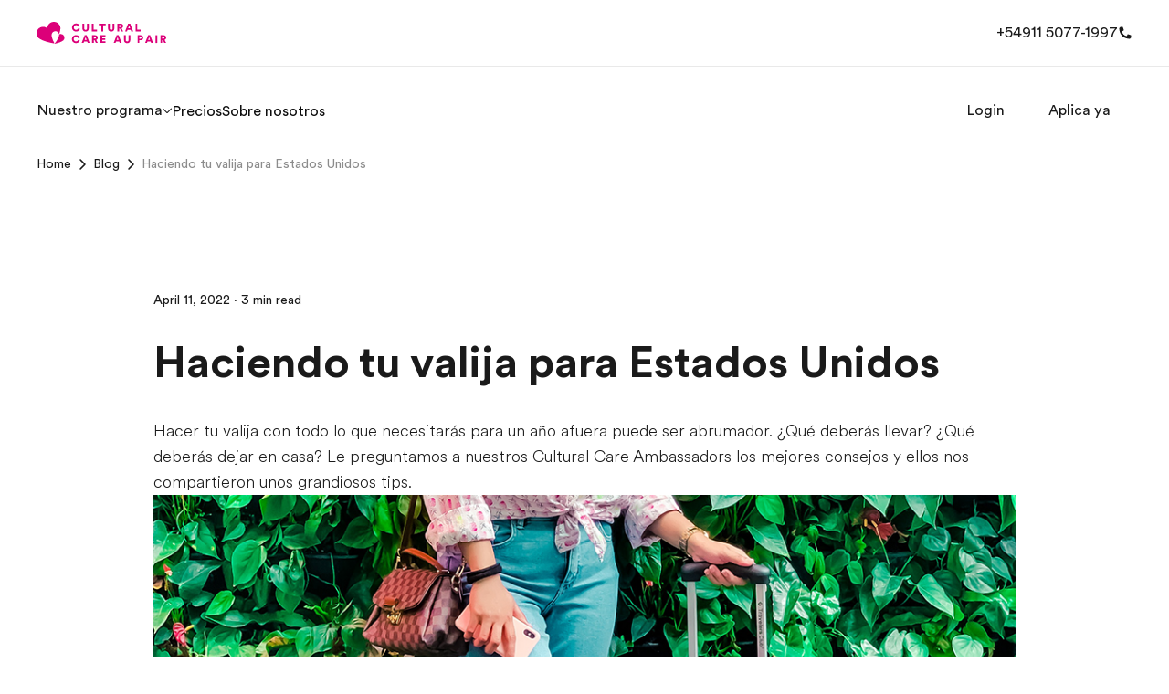

--- FILE ---
content_type: text/html; charset=utf-8
request_url: https://www.culturalcare.com.ar/blog/packing-for-the-usa/
body_size: 34809
content:
<!DOCTYPE html><html lang="es-ar"><head><meta charSet="utf-8"/><meta name="next-head" content="1"/><meta name="viewport" content="width=device-width"/><meta name="next-head" content="1"/><title>Haciendo tu valija para Estados Unidos</title><meta name="next-head" content="1"/><meta name="robots" content="index,follow"/><meta name="next-head" content="1"/><meta name="description" content="Lo que debes y no debes empacar para tu viaje a Estados Unidos como au pair"/><meta name="next-head" content="1"/><meta property="og:title" content="Haciendo tu valija para Estados Unidos"/><meta name="next-head" content="1"/><meta property="og:description" content="Lo que debes y no debes empacar para tu viaje a Estados Unidos como au pair"/><meta name="next-head" content="1"/><meta property="og:url" content="/es-ar/"/><meta name="next-head" content="1"/><meta property="og:type" content="website"/><meta name="next-head" content="1"/><meta property="og:image" content="/m/1200x630/smart/filters:format(jpeg)"/><meta name="next-head" content="1"/><meta property="og:image:type" content="image/jpeg"/><meta name="next-head" content="1"/><meta property="og:image:width" content="1200"/><meta name="next-head" content="1"/><meta property="og:image:height" content="630"/><meta name="next-head" content="1"/><meta property="og:locale" content="es-ar"/><meta name="next-head" content="1"/><link rel="canonical" href="https://www.culturalcare.com.ar/blog/packing-for-the-usa/"/><meta name="next-head" content="1"/><link rel="icon" href="/favicon.ico"/><meta name="next-head" content="1"/><link rel="icon" type="image/svg+xml" href="/icon.svg"/><meta name="next-head" content="1"/><link rel="apple-touch-icon" href="/apple-touch-icon.png"/><meta name="next-head" content="1"/><link rel="preload" href="/ccap-logo.svg" as="image" fetchpriority="high"/><meta charSet="UTF-8"/><link rel="preconnect" as="style" href="https://www.ef.com/"/><link rel="preconnect" as="font" crossorigin="anonymous" href="https://www.ef.com/"/><style>@font-face{font-family:'EF Circular VF';src:url('https://www.ef.com/assetscdn/ef-global/fonts/v1.10.0/variable/EF-Circular-VF-Dia.woff2') format('woff2');unicode-range:U+00C0,U+00C1,U+00C2,U+00C3,U+00C4,U+00C5,U+00C6,U+00C7,U+00C8,U+00C9,U+00CA,U+00CB,U+00CC,U+00CD,U+00CE,U+00CF,U+00D1,U+00D2,U+00D3,U+00D4,U+00D5,U+00D6,U+00D9,U+00DA,U+00DB,U+00DC,U+00DD,U+00E0,U+00E1,U+00E2,U+00E3,U+00E4,U+00E5,U+00E6,U+00E7,U+00E8,U+00E9,U+00EA,U+00EB,U+00EC,U+00ED,U+00EE,U+00EF,U+00F1,U+00F2,U+00F3,U+00F4,U+00F5,U+00F6,U+00F9,U+00FA,U+00FB,U+00FC,U+00FD,U+00FF,U+0100,U+0101,U+010C,U+010D,U+0147,U+0148,U+014D,U+0158,U+0159,U+0160,U+0161,U+0164,U+016F,U+0170,U+0171,U+0178,U+017D,U+017E,U+0401,U+0407,U+0451,U+0457;font-weight:100 900;font-style:normal;font-display:swap}@font-face{font-family:'EF Circular VF';src:url('https://www.ef.com/assetscdn/ef-global/fonts/v1.10.0/variable/EF-Circular-Italic-VF-Extended.woff2') format('woff2');unicode-range:U+00D0,U+00D8,U+00DE,U+00DF,U+00F0,U+00F7,U+00F8,U+00FE,U+0102,U+0103,U+0104,U+0105,U+0106,U+0107,U+0108,U+0109,U+010A,U+010B,U+010E,U+010F,U+0110,U+0111,U+0112,U+0113,U+0114,U+0115,U+0116,U+0117,U+0118,U+0119,U+011A,U+011B,U+011C,U+011D,U+011E,U+011F,U+0120,U+0121,U+0122,U+0123,U+0124,U+0125,U+0126,U+0127,U+0128,U+0129,U+012A,U+012B,U+012C,U+012D,U+012E,U+012F,U+0130,U+0131,U+0132,U+0133,U+0134,U+0135,U+0136,U+0137,U+0138,U+0139,U+013A,U+013B,U+013C,U+013D,U+013E,U+013F,U+0140,U+0141,U+0142,U+0143,U+0144,U+0145,U+0146,U+0149,U+014A,U+014B,U+014C,U+014E,U+014F,U+0150,U+0151,U+0152,U+0153,U+0154,U+0155,U+0156,U+0157,U+015A,U+015B,U+015C,U+015D,U+015E,U+015F,U+0162,U+0163,U+0165,U+0166,U+0167,U+0168,U+0169,U+016A,U+016B,U+016C,U+016D,U+016E,U+0172,U+0173,U+0174,U+0175,U+0176,U+0177,U+0179,U+017A,U+017B,U+017C,U+018F,U+01B5,U+01B6,U+01C4,U+01C5,U+01C6,U+01F1,U+01F2,U+01F3,U+01FA,U+01FB,U+01FC,U+01FD,U+01FE,U+01FF,U+0218,U+0219,U+021A,U+021B,U+0237,U+0259,U+1E80,U+1E81,U+1E82,U+1E83,U+1E84,U+1E85,U+1E8A,U+1E8B,U+1EF2,U+1EF3,U+2007,U+2008,U+200B,U+F4D2,U+F4D3;font-weight:100 900;font-style:italic;font-display:swap}@font-face{font-family:'EF Circular VF';src:url('https://www.ef.com/assetscdn/ef-global/fonts/v1.10.0/variable/EF-Circular-Italic-VF-Latin.woff2') format('woff2');unicode-range:U+0020,U+0021,U+0022,U+0023,U+0024,U+0025,U+0026,U+0027,U+0028,U+0029,U+002A,U+002B,U+002C,U+002D,U+002E,U+002F,U+0030,U+0031,U+0032,U+0033,U+0034,U+0035,U+0036,U+0037,U+0038,U+0039,U+003A,U+003B,U+003C,U+003D,U+003E,U+003F,U+0040,U+0041,U+0042,U+0043,U+0044,U+0045,U+0046,U+0047,U+0048,U+0049,U+004A,U+004B,U+004C,U+004D,U+004E,U+004F,U+0050,U+0051,U+0052,U+0053,U+0054,U+0055,U+0056,U+0057,U+0058,U+0059,U+005A,U+005B,U+005C,U+005D,U+005E,U+005F,U+0060,U+0061,U+0062,U+0063,U+0064,U+0065,U+0066,U+0067,U+0068,U+0069,U+006A,U+006B,U+006C,U+006D,U+006E,U+006F,U+0070,U+0071,U+0072,U+0073,U+0074,U+0075,U+0076,U+0077,U+0078,U+0079,U+007A,U+007B,U+007C,U+007D;font-weight:100 900;font-style:italic;font-display:swap}@font-face{font-family:'EF Circular VF';src:url('https://www.ef.com/assetscdn/ef-global/fonts/v1.10.0/variable/EF-Circular-VF-Cyrillic.woff2') format('woff2');unicode-range:U+0400,U+0401,U+0402,U+0403,U+0404,U+0405,U+0406,U+0407,U+0408,U+0409,U+040A,U+040B,U+040C,U+040D,U+040E,U+040F,U+0410,U+0411,U+0412,U+0413,U+0414,U+0415,U+0416,U+0417,U+0418,U+0419,U+041A,U+041B,U+041C,U+041D,U+041E,U+041F,U+0420,U+0421,U+0422,U+0423,U+0424,U+0425,U+0426,U+0427,U+0428,U+0429,U+042A,U+042B,U+042C,U+042D,U+042E,U+042F,U+0430,U+0431,U+0432,U+0433,U+0434,U+0435,U+0436,U+0437,U+0438,U+0439,U+043A,U+043B,U+043C,U+043D,U+043E,U+043F,U+0440,U+0441,U+0442,U+0443,U+0444,U+0445,U+0446,U+0447,U+0448,U+0449,U+044A,U+044B,U+044C,U+044D,U+044E,U+044F,U+0450,U+0451,U+0452,U+0453,U+0454,U+0455,U+0456,U+0457,U+0458,U+0459,U+045A,U+045B,U+045C,U+045D,U+045E,U+045F,U+0462,U+0463,U+0472,U+0473,U+0474,U+0475,U+0490,U+0491,U+0492,U+0493,U+049A,U+049B,U+04A2,U+04A3,U+04AE,U+04AF,U+04B0,U+04B1,U+04B2,U+04B3,U+04BA,U+04BB,U+04D8,U+04D9,U+04E8,U+04E9;font-weight:100 900;font-style:normal;font-display:swap}@font-face{font-family:'EF Circular VF';src:url('https://www.ef.com/assetscdn/ef-global/fonts/v1.10.0/variable/EF-Circular-Italic-VF-Utilities.woff2') format('woff2');unicode-range:U+007E,U+00A0,U+00A1,U+00A2,U+00A3,U+00A4,U+00A5,U+00A6,U+00A7,U+00A8,U+00A9,U+00AA,U+00AB,U+00AC,U+00AD,U+00AE,U+00AF,U+00B0,U+00B1,U+00B2,U+00B3,U+00B4,U+00B5,U+00B6,U+00B7,U+00B8,U+00B9,U+00BA,U+00BB,U+00BC,U+00BD,U+00BE,U+00BF,U+00D7,U+02BB,U+02BC,U+02C6,U+02C7,U+02C9,U+02D8,U+02D9,U+02DA,U+02DB,U+02DC,U+02DD,U+0394,U+03A9,U+03BC,U+03C0,U+2013,U+2014,U+2018,U+2019,U+201A,U+201C,U+201D,U+201E,U+2020,U+2022,U+2026,U+2030,U+2039,U+203A,U+2042,U+2044,U+2051,U+2070,U+2074,U+2075,U+2076,U+2077,U+2078,U+2079,U+2080,U+2081,U+2082,U+2083,U+2084,U+2085,U+2086,U+2087,U+2088,U+2089,U+20AC,U+20B4,U+20B8,U+20BD,U+2113,U+2116,U+2122,U+2126,U+2160,U+2161,U+2162,U+2163,U+2164,U+2165,U+2166,U+2167,U+2168,U+2169,U+216C,U+216D,U+216E,U+216F,U+2190,U+2191,U+2192,U+2193,U+2196,U+2197,U+2198,U+2199,U+21A9,U+21B0,U+21B1,U+21B2,U+21B3,U+21B4,U+21B5,U+21C6,U+2202,U+2206,U+220F,U+2211,U+2212,U+2215,U+2219,U+221A,U+221E,U+222B,U+2248,U+2260,U+2264,U+2265,U+22C5,U+24C5,U+25A0,U+25A1,U+25AF,U+25B2,U+25B3,U+25CA,U+25CB,U+25CF,U+262E,U+2713,U+2715,U+2780,U+2781,U+2782,U+2783,U+2784,U+2785,U+2786,U+2787,U+2788,U+E000,U+E002;font-weight:100 900;font-style:italic;font-display:swap}@font-face{font-family:'EF Circular VF';src:url('https://www.ef.com/assetscdn/ef-global/fonts/v1.10.0/variable/EF-Circular-VF-Utilities.woff2') format('woff2');unicode-range:U+007E,U+00A0,U+00A1,U+00A2,U+00A3,U+00A4,U+00A5,U+00A6,U+00A7,U+00A8,U+00A9,U+00AA,U+00AB,U+00AC,U+00AD,U+00AE,U+00AF,U+00B0,U+00B1,U+00B2,U+00B3,U+00B4,U+00B5,U+00B6,U+00B7,U+00B8,U+00B9,U+00BA,U+00BB,U+00BC,U+00BD,U+00BE,U+00BF,U+00D7,U+02BB,U+02BC,U+02C6,U+02C7,U+02C9,U+02D8,U+02D9,U+02DA,U+02DB,U+02DC,U+02DD,U+0394,U+03A9,U+03BC,U+03C0,U+2013,U+2014,U+2018,U+2019,U+201A,U+201C,U+201D,U+201E,U+2020,U+2022,U+2026,U+2030,U+2039,U+203A,U+2042,U+2044,U+2051,U+2070,U+2074,U+2075,U+2076,U+2077,U+2078,U+2079,U+2080,U+2081,U+2082,U+2083,U+2084,U+2085,U+2086,U+2087,U+2088,U+2089,U+20AC,U+20B4,U+20B8,U+20BD,U+2113,U+2116,U+2122,U+2126,U+2160,U+2161,U+2162,U+2163,U+2164,U+2165,U+2166,U+2167,U+2168,U+2169,U+216C,U+216D,U+216E,U+216F,U+2190,U+2191,U+2192,U+2193,U+2196,U+2197,U+2198,U+2199,U+21A9,U+21B0,U+21B1,U+21B2,U+21B3,U+21B4,U+21B5,U+21C6,U+2202,U+2206,U+220F,U+2211,U+2212,U+2215,U+2219,U+221A,U+221E,U+222B,U+2248,U+2260,U+2264,U+2265,U+22C5,U+24C5,U+25A0,U+25A1,U+25AF,U+25B2,U+25B3,U+25CA,U+25CB,U+25CF,U+262E,U+2713,U+2715,U+2780,U+2781,U+2782,U+2783,U+2784,U+2785,U+2786,U+2787,U+2788,U+E000,U+E002;font-weight:100 900;font-style:normal;font-display:swap}@font-face{font-family:'EF Circular VF';src:url('https://www.ef.com/assetscdn/ef-global/fonts/v1.10.0/variable/EF-Circular-VF-Extended.woff2') format('woff2');unicode-range:U+00D0,U+00D8,U+00DE,U+00DF,U+00F0,U+00F7,U+00F8,U+00FE,U+0102,U+0103,U+0104,U+0105,U+0106,U+0107,U+0108,U+0109,U+010A,U+010B,U+010E,U+010F,U+0110,U+0111,U+0112,U+0113,U+0114,U+0115,U+0116,U+0117,U+0118,U+0119,U+011A,U+011B,U+011C,U+011D,U+011E,U+011F,U+0120,U+0121,U+0122,U+0123,U+0124,U+0125,U+0126,U+0127,U+0128,U+0129,U+012A,U+012B,U+012C,U+012D,U+012E,U+012F,U+0130,U+0131,U+0132,U+0133,U+0134,U+0135,U+0136,U+0137,U+0138,U+0139,U+013A,U+013B,U+013C,U+013D,U+013E,U+013F,U+0140,U+0141,U+0142,U+0143,U+0144,U+0145,U+0146,U+0149,U+014A,U+014B,U+014C,U+014E,U+014F,U+0150,U+0151,U+0152,U+0153,U+0154,U+0155,U+0156,U+0157,U+015A,U+015B,U+015C,U+015D,U+015E,U+015F,U+0162,U+0163,U+0165,U+0166,U+0167,U+0168,U+0169,U+016A,U+016B,U+016C,U+016D,U+016E,U+0172,U+0173,U+0174,U+0175,U+0176,U+0177,U+0179,U+017A,U+017B,U+017C,U+018F,U+01B5,U+01B6,U+01C4,U+01C5,U+01C6,U+01F1,U+01F2,U+01F3,U+01FA,U+01FB,U+01FC,U+01FD,U+01FE,U+01FF,U+0218,U+0219,U+021A,U+021B,U+0237,U+0259,U+1E80,U+1E81,U+1E82,U+1E83,U+1E84,U+1E85,U+1E8A,U+1E8B,U+1EF2,U+1EF3,U+2007,U+2008,U+200B,U+F4D2,U+F4D3;font-weight:100 900;font-style:normal;font-display:swap}@font-face{font-family:'EF Circular VF';src:url('https://www.ef.com/assetscdn/ef-global/fonts/v1.10.0/variable/EF-Circular-VF-Latin.woff2') format('woff2');unicode-range:U+0020,U+0021,U+0022,U+0023,U+0024,U+0025,U+0026,U+0027,U+0028,U+0029,U+002A,U+002B,U+002C,U+002D,U+002E,U+002F,U+0030,U+0031,U+0032,U+0033,U+0034,U+0035,U+0036,U+0037,U+0038,U+0039,U+003A,U+003B,U+003C,U+003D,U+003E,U+003F,U+0040,U+0041,U+0042,U+0043,U+0044,U+0045,U+0046,U+0047,U+0048,U+0049,U+004A,U+004B,U+004C,U+004D,U+004E,U+004F,U+0050,U+0051,U+0052,U+0053,U+0054,U+0055,U+0056,U+0057,U+0058,U+0059,U+005A,U+005B,U+005C,U+005D,U+005E,U+005F,U+0060,U+0061,U+0062,U+0063,U+0064,U+0065,U+0066,U+0067,U+0068,U+0069,U+006A,U+006B,U+006C,U+006D,U+006E,U+006F,U+0070,U+0071,U+0072,U+0073,U+0074,U+0075,U+0076,U+0077,U+0078,U+0079,U+007A,U+007B,U+007C,U+007D;font-weight:100 900;font-style:normal;font-display:swap}@font-face{font-family:'EF Circular VF';src:url('https://www.ef.com/assetscdn/ef-global/fonts/v1.10.0/variable/EF-Circular-Italic-VF-Cyrillic.woff2') format('woff2');unicode-range:U+0400,U+0401,U+0402,U+0403,U+0404,U+0405,U+0406,U+0407,U+0408,U+0409,U+040A,U+040B,U+040C,U+040D,U+040E,U+040F,U+0410,U+0411,U+0412,U+0413,U+0414,U+0415,U+0416,U+0417,U+0418,U+0419,U+041A,U+041B,U+041C,U+041D,U+041E,U+041F,U+0420,U+0421,U+0422,U+0423,U+0424,U+0425,U+0426,U+0427,U+0428,U+0429,U+042A,U+042B,U+042C,U+042D,U+042E,U+042F,U+0430,U+0431,U+0432,U+0433,U+0434,U+0435,U+0436,U+0437,U+0438,U+0439,U+043A,U+043B,U+043C,U+043D,U+043E,U+043F,U+0440,U+0441,U+0442,U+0443,U+0444,U+0445,U+0446,U+0447,U+0448,U+0449,U+044A,U+044B,U+044C,U+044D,U+044E,U+044F,U+0450,U+0451,U+0452,U+0453,U+0454,U+0455,U+0456,U+0457,U+0458,U+0459,U+045A,U+045B,U+045C,U+045D,U+045E,U+045F,U+0462,U+0463,U+0472,U+0473,U+0474,U+0475,U+0490,U+0491,U+0492,U+0493,U+049A,U+049B,U+04A2,U+04A3,U+04AE,U+04AF,U+04B0,U+04B1,U+04B2,U+04B3,U+04BA,U+04BB,U+04D8,U+04D9,U+04E8,U+04E9;font-weight:100 900;font-style:italic;font-display:swap}@font-face{font-family:'EF Circular VF';src:url('https://www.ef.com/assetscdn/ef-global/fonts/v1.10.0/variable/EF-Circular-Italic-VF-Dia.woff2') format('woff2');unicode-range:U+00C0,U+00C1,U+00C2,U+00C3,U+00C4,U+00C5,U+00C6,U+00C7,U+00C8,U+00C9,U+00CA,U+00CB,U+00CC,U+00CD,U+00CE,U+00CF,U+00D1,U+00D2,U+00D3,U+00D4,U+00D5,U+00D6,U+00D9,U+00DA,U+00DB,U+00DC,U+00DD,U+00E0,U+00E1,U+00E2,U+00E3,U+00E4,U+00E5,U+00E6,U+00E7,U+00E8,U+00E9,U+00EA,U+00EB,U+00EC,U+00ED,U+00EE,U+00EF,U+00F1,U+00F2,U+00F3,U+00F4,U+00F5,U+00F6,U+00F9,U+00FA,U+00FB,U+00FC,U+00FD,U+00FF,U+0100,U+0101,U+010C,U+010D,U+0147,U+0148,U+014D,U+0158,U+0159,U+0160,U+0161,U+0164,U+016F,U+0170,U+0171,U+0178,U+017D,U+017E,U+0401,U+0407,U+0451,U+0457;font-weight:100 900;font-style:italic;font-display:swap}</style><style>html, body { font-family: EF Circular VF, Helvetica, Open Sans, Gill Sans MT, Gill Sans, Corbel, Arial, sans-serif; }</style><style id="backpack-a2464d3c-0367-4314-a43d-8f0797063b97">@charset "UTF-8";._skeleton_1t3ld_2{display:block;background-color:var(--skeleton-background-color, var(--color-reference-gray-l85));height:auto;margin-top:0;margin-bottom:0;border-radius:var(--skeleton-border-radius, 4px)}._skeleton_1t3ld_2>*{visibility:hidden}._skeleton_1t3ld_2._animate_1t3ld_13{animation:_pulseAnimation_1t3ld_1 var(--motion-system-easing-expressive) 2s infinite}._skeleton_1t3ld_2._text_1t3ld_16{transform-origin:0 55%;transform:scaleY(.6)}._skeleton_1t3ld_2._text_1t3ld_16:empty:before{content:" "}._skeleton_1t3ld_2._circular_1t3ld_23{border-radius:50%}@keyframes _pulseAnimation_1t3ld_1{0%{opacity:.7}50%{opacity:.3}to{opacity:.7}}</style><style id="backpack-46e01eb5-a8df-489c-a0db-4e3c314e8fa4">._sectionBgLayer_1yqd3_1{width:100%}._sectionBgLayerItem_1yqd3_5{height:100%}._sectionBgItem_1yqd3_9{grid-row:1;display:flex;flex-direction:column}._sectionBgLayerFlex_1yqd3_15{height:100%}</style><style id="backpack-1c0e2ea1-7067-44b7-aa14-5bdec2adb85e">._surfaceCard_9p0lz_1{position:relative;display:flex;flex-direction:column;align-content:space-between;padding:var(--spacing-spacing-m);box-shadow:var(--card-box-shadow);transition:all var(--motion-system-duration-medium) var(--motion-system-easing-expressive);border-radius:var(--surface-border-radius)}._surfaceCard_9p0lz_1 .ef-image{--image-border-radius: var(--surface-border-radius)}._surfaceCard_9p0lz_1._focusRing_9p0lz_14{--focus-ring-radius: var(--surface-border-radius)}._surfaceCard_9p0lz_1._hasImage_9p0lz_17{padding:0}._surfaceCard_9p0lz_1._hasImage_9p0lz_17 ._cardContent_9p0lz_20{position:absolute;left:0;bottom:0;right:0;padding:var(--spacing-spacing-m);color:var(--color-brand-white)}._surfaceCard_9p0lz_1._outline_9p0lz_28,._surfaceCard_9p0lz_1._outline_9p0lz_28:hover{box-shadow:inset 0 0 0 1px var(--card-outline-color)}._surfaceCard_9p0lz_1:hover{box-shadow:var(--card-box-shadow-hover)}._surfaceCard_9p0lz_1:hover img{transform:scale(1.05)}._surfaceCard_9p0lz_1:hover .ef-arrow-right{animation:_bounceChevronRight_9p0lz_1 var(--animation-duration) var(--animation-ease) forwards}._surfaceCard_9p0lz_1:hover .ef-arrow-right .ef-arrow-right-chevron__top{animation:_bounceChevronRightTop_9p0lz_1 var(--animation-duration) var(--animation-ease) forwards}._surfaceCard_9p0lz_1:hover .ef-arrow-right .ef-arrow-right-chevron__bottom{animation:_bounceChevronRightBottom_9p0lz_1 var(--animation-duration) var(--animation-ease) forwards}._surfaceCard_9p0lz_1 a:focus-visible{outline:none!important;box-shadow:none!important}._surfaceCard_9p0lz_1 ._surfaceCardLink_9p0lz_53{display:flex;flex-direction:column;flex:1;outline:none}._surfaceCard_9p0lz_1 ._cardContent_9p0lz_20{height:100%}._surfaceCard_9p0lz_1 ._cardContent_9p0lz_20:has(>.sb-flex-group){display:flex}._surfaceCard_9p0lz_1 ._arrowCTA_9p0lz_65{display:flex;justify-content:space-between;align-items:center;width:100%}._surfaceCard_9p0lz_1 .ef-image{height:100%}._surfaceCard_9p0lz_1 .ef-image img{position:relative;transition:transform var(--motion-system-duration-medium) var(--motion-system-easing-expressive);transform:scale(1)}.col:has(>.sb-surface-card){display:flex;flex-direction:column}@keyframes _bounceChevronRight_9p0lz_1{0%{transform:translateZ(0)}to{transform:translate3d(8px,0,0)}}@keyframes _bounceChevronRightTop_9p0lz_1{to{transform:rotate(7deg)}}@keyframes _bounceChevronRightBottom_9p0lz_1{to{transform:rotate(-7deg)}}.col:has(>.sb-surface-card-stretch){display:flex;flex-direction:column}.col:has(>.sb-surface-card-stretch) .sb-surface-card-stretch{flex:1}button:has(>.ef-surface-card){width:100%}</style><style id="backpack-bd276dea-6c14-446d-b568-0f0b82d323a5">:root{--card-box-shadow: var(--shadow-shadow-dark-m-15);--card-box-shadow-hover: var(--shadow-shadow-dark-l-15);--card-border-radius: var(--border-radius-xs);--card-background: var(--color-brand-white);--card-outline-color: var(--color-system-divider);--card-text-color: var(--color-system-text)}:root ._radius-xxs_8ga0q_10{--card-border-radius: var(--border-radius-xxs);--image-border-radius: calc(var(--card-border-radius) - 4px)}:root ._radius-xs_8ga0q_15{--card-border-radius: var(--border-radius-xs);--image-border-radius: calc(var(--card-border-radius) - 4px)}:root ._radius-s_8ga0q_20{--card-border-radius: var(--border-radius-s);--image-border-radius: calc(var(--card-border-radius) - 4px)}:root ._radius-m_8ga0q_25{--card-border-radius: var(--border-radius-l);--image-border-radius: calc(var(--card-border-radius) - 4px)}:root ._radius-none_8ga0q_30{--card-border-radius: 0;--image-border-radius: 0}._shadow-off_8ga0q_35{--card-box-shadow: none;--card-box-shadow-hover: none}._shadow-enabled_8ga0q_40,._shadow-deep_8ga0q_45{--card-box-shadow: 0 2px 8px 0 rgba(25, 25, 25, .15);--card-box-shadow-hover: 0 2px 16px 0 rgba(25, 25, 25, .1)}._cardTitle_8ga0q_50,._cardBody_8ga0q_51,._cardFooter_8ga0q_52{color:var(--card-text-color)}</style><style id="backpack-3a6186f2-1904-4055-9e5b-b9719f221c17">._ctaCard_1u1le_4{background:var(--card-background);padding:64px 24px;border-radius:var(--card-border-radius)}@media screen and (min-width: 64em){._ctaCard_1u1le_4{padding:80px}}._ctaCard_1u1le_4._start_1u1le_14{text-align:start}._ctaCard_1u1le_4._end_1u1le_17{text-align:end}._ctaCard_1u1le_4._center_1u1le_20{text-align:center}._ctaCard_1u1le_4._inherit_1u1le_23{text-align:inherit}._ctaCard_1u1le_4 ._cardTitle_1u1le_26{margin-bottom:8px}._ctaCard_1u1le_4 ._contentWrapper_1u1le_29{margin-bottom:24px}.col:has(.sb-cta-card-stretch){display:flex;flex-direction:column}.col:has(>.ef-cta-card) .sb-cta-card-stretch{flex:1}</style><style id="backpack-1f7588f1-d095-4160-b0da-c911c136467c">._contentCard_1oc6o_1{display:flex;flex-direction:column;padding:8px;position:relative;background:var(--card-background);box-shadow:var(--card-box-shadow);transition:all var(--motion-system-duration-medium) var(--motion-system-easing-expressive);border-radius:var(--card-border-radius);--image-border-radius: var(--border-radius-xxs);width:100%}._contentCard_1oc6o_1 img{position:relative;transition:transform var(--motion-system-duration-medium) var(--motion-system-easing-expressive);transform:scale(1)}._contentCard_1oc6o_1 a{text-decoration:none;outline:none}._contentCard_1oc6o_1._outline_1oc6o_22,._contentCard_1oc6o_1._outline_1oc6o_22:hover{box-shadow:inset 0 0 0 1px var(--card-outline-color)}._contentCard_1oc6o_1 ._customLink_1oc6o_28._horizontal_1oc6o_28{display:flex;flex-direction:row;align-items:center;height:100%}._contentCard_1oc6o_1:hover{box-shadow:var(--card-box-shadow-hover)}._contentCard_1oc6o_1:hover img{transform:scale(1.05)}._contentCard_1oc6o_1 p{text-decoration:none}._contentCard_1oc6o_1 ._arrow_1oc6o_43{color:var(--card-text-color);z-index:10;margin-right:8px;display:flex;align-items:center}._contentCard_1oc6o_1 ._arrow_1oc6o_43 svg{--animation-duration: var(--motion-system-duration-medium);--animation-ease: var(--motion-system-easing-expressive)}._contentCard_1oc6o_1 ._cardTitleWrapper_1oc6o_54{display:flex;justify-content:space-between;flex-direction:row}._contentCard_1oc6o_1 ._contentCardTitle_1oc6o_59{margin:0}._contentCard_1oc6o_1 ._linkContainer_1oc6o_62{display:flex;align-items:center;justify-content:space-between;margin-bottom:8px}._contentCard_1oc6o_1 ._cardBody_1oc6o_68{margin-top:8px}._contentCard_1oc6o_1 ._cardHead_1oc6o_71{position:relative;width:100%;flex:1;overflow:hidden;border-radius:var(--image-border-radius)}._contentCard_1oc6o_1 ._cardTextContent_1oc6o_78{flex:1;padding:32px 24px 24px}._contentCard_1oc6o_1 ._cardTextContent_1oc6o_78._horizontal_1oc6o_28{display:flex;padding-left:0;padding-right:0;height:fit-content}._contentCard_1oc6o_1 ._cardTextContent_1oc6o_78 ._cardTextContentInner_1oc6o_88{width:100%}._contentCard_1oc6o_1 ._cardTextContent_1oc6o_78 ._cardTextContentInner_1oc6o_88 ._headerItemLeft_1oc6o_91,._contentCard_1oc6o_1 ._cardTextContent_1oc6o_78 ._cardTextContentInner_1oc6o_88 ._headerItemRight_1oc6o_92{position:absolute;z-index:2;cursor:pointer}._contentCard_1oc6o_1 ._cardTextContent_1oc6o_78 ._cardTextContentInner_1oc6o_88 ._headerItemLeft_1oc6o_91{left:var(--spacing-spacing-s);top:var(--spacing-spacing-s)}._contentCard_1oc6o_1 ._cardTextContent_1oc6o_78 ._cardTextContentInner_1oc6o_88 ._headerItemRight_1oc6o_92{right:var(--spacing-spacing-s);top:var(--spacing-spacing-s)}._contentCard_1oc6o_1 ._cardTextContent_1oc6o_78 ._cardTextContentInner_1oc6o_88 a{color:inherit;text-decoration:none}._contentCard_1oc6o_1 ._cardTextContent_1oc6o_78 ._cardTextContentInner_1oc6o_88._horizontal_1oc6o_28{margin-inline:24px}._contentCard_1oc6o_1 ._cardTextContent_1oc6o_78 ._cardTextContentInner_1oc6o_88._horizontal_1oc6o_28 ._headerItemsContainer_1oc6o_112{display:flex;justify-content:space-between;width:100%;margin-bottom:var(--spacing-spacing-s)}._contentCard_1oc6o_1 ._cardTextContent_1oc6o_78 ._cardTextContentInner_1oc6o_88._horizontal_1oc6o_28 ._headerItemsContainer_1oc6o_112 ._headerItemLeft_1oc6o_91{position:relative;margin-inline-end:auto;left:0;top:0}._contentCard_1oc6o_1 ._cardTextContent_1oc6o_78 ._cardTextContentInner_1oc6o_88._horizontal_1oc6o_28 ._headerItemsContainer_1oc6o_112 ._headerItemRight_1oc6o_92{position:relative;margin-inline-start:auto;right:0;top:0}._contentCard_1oc6o_1 ._cardFooter_1oc6o_130{position:relative;display:flex;justify-content:space-between;align-items:center;flex:1;margin-top:var(--spacing-spacing-s);color:var(--card-text-color)}._contentCard_1oc6o_1 ._cardFooter_1oc6o_130._horizontal_1oc6o_28{display:flex;padding-left:0;padding-right:0}.col:has(.sb-content-card-stretch){display:flex;flex-direction:column}.col:has(>.ef-content-card) .sb-content-card-stretch{flex:1}</style><style id="backpack-5125eb68-c1fc-42ee-939c-849f7ad7aa5b">._cardImage_1r4y5_1 img{width:100%;height:100%}</style><style id="backpack-d8be1c9d-375b-4d3d-9dd5-32bd7a5e2e61">._editorialCard_tfkfh_1{--focus-ring-radius: var(--border-radius-xxs);--card-background: transparent;--color-system-background: transparent;--image-border-radius: var(--border-radius-xs);--color-system-text: var(--color-brand-ink-black);background-color:var(--card-background)}._editorialCard_tfkfh_1 img{position:relative;transition:transform var(--motion-system-duration-medium) var(--motion-system-easing-expressive);transform:scale(1)}._editorialCard_tfkfh_1._hovered_tfkfh_14 img{transform:scale(1.05)}._editorialCard_tfkfh_1 ._title_tfkfh_17{margin-top:16px}._editorialCard_tfkfh_1 ._body_tfkfh_20{margin-top:4px;margin-bottom:16px}._editorialCard_tfkfh_1 ._link_tfkfh_24{padding:0;width:100%}._editorialCard_tfkfh_1 ._title_tfkfh_17,._editorialCard_tfkfh_1 ._body_tfkfh_20,._editorialCard_tfkfh_1 link,._editorialCard_tfkfh_1 ._arrow_tfkfh_28{color:var(--card-text-color, var(--color-system-text))}.col:has(.sb-editorial-card-stretch){display:flex;flex-direction:column}.col:has(>.ef-editorial-card) .sb-editorial-card-stretch{flex:1}</style><style id="backpack-c92eb39f-6e0d-4a88-b845-da029cd976c7">@charset "UTF-8";._react-datepicker-wrapper_1g0qh_5{width:100%}._date_1g0qh_9>div{width:100%}._date_1g0qh_9._inverse_1g0qh_12{color:var(--color-brand-ink-black)}._ef-input-datetime-wrapper_1g0qh_16{width:100%;position:relative}._ef-input-datetime-icon_1g0qh_21{position:absolute;right:16px;top:calc(50% - 8px);color:var(--color-datepicker-icon, currentColor);pointer-events:none}._ef-input-w_1g0qh_28._-is-disabled_1g0qh_28 ._ef-input-datetime-icon_1g0qh_21{opacity:.4}[dir=rtl] ._ef-input-datetime-icon_1g0qh_21{right:initial;left:16px}._ef-input-datetime_1g0qh_16{--color-datepicker-panel-item-bg-selected: var( --color-system-primary-accessible );--color-datepicker-panel-item-text-selected: var( --color-system-on-primary-accessible );--color-datepicker-panel-item-bg-hover: var( --color-system-secondary-accessible );--color-datepicker-panel-item-text: var(--color-system-text);--color-datepicker-panel-item-text-secondary: var(--color-reference-gray-l75);--color-datepicker-panel-item-text-subtitle: #8c8c8c;font-family:EF Circular Latin,Helvetica,Open Sans,Gill Sans MT,Gill Sans,Corbel,Arial,sans-serif;display:flex;align-content:center;justify-content:space-around;flex-direction:column;flex:1;box-shadow:var(--shadow-shadow-dark-m-15);border:none;font-size:14px;z-index:1}._ef-input-datetime_1g0qh_16._-inline_1g0qh_61{box-shadow:none}._ef-input-datetime_1g0qh_16._-inline_1g0qh_61 .react-datepicker__month-container{margin:16px 0}._ef-input-datetime_1g0qh_16 .react-datepicker__day--in-selecting-range:hover,._ef-input-datetime_1g0qh_16 .react-datepicker__day--in-range:hover,._ef-input-datetime_1g0qh_16 .react-datepicker__month-text--selected:hover,._ef-input-datetime_1g0qh_16 .react-datepicker__month-text--in-selecting-range:hover,._ef-input-datetime_1g0qh_16 .react-datepicker__month-text--in-range:hover,._ef-input-datetime_1g0qh_16 .react-datepicker__quarter-text--selected:hover,._ef-input-datetime_1g0qh_16 .react-datepicker__quarter-text--in-selecting-range:hover,._ef-input-datetime_1g0qh_16 .react-datepicker__quarter-text--in-range:hover,._ef-input-datetime_1g0qh_16 .react-datepicker__year-text--selected:hover,._ef-input-datetime_1g0qh_16 .react-datepicker__year-text--in-selecting-range:hover,._ef-input-datetime_1g0qh_16 .react-datepicker__year-text--in-range:hover,._ef-input-datetime_1g0qh_16 .react-datepicker__day:hover,._ef-input-datetime_1g0qh_16 .react-datepicker__month-text:hover,._ef-input-datetime_1g0qh_16 .react-datepicker__quarter-text:hover,._ef-input-datetime_1g0qh_16 .react-datepicker__year-text:hover{background-color:var(--color-datepicker-panel-item-bg-hover)}._ef-input-datetime_1g0qh_16 .react-datepicker__day--keyboard-selected,._ef-input-datetime_1g0qh_16 .react-datepicker__month-text--keyboard-selected,._ef-input-datetime_1g0qh_16 .react-datepicker__quarter-text--keyboard-selected,._ef-input-datetime_1g0qh_16 .react-datepicker__year-text--keyboard-selected{background:#fff;color:var(--color-system-text)}._ef-input-datetime_1g0qh_16 .react-datepicker__day--keyboard-selected:focus-visible,._ef-input-datetime_1g0qh_16 .react-datepicker__month-text--keyboard-selected:focus-visible,._ef-input-datetime_1g0qh_16 .react-datepicker__quarter-text--keyboard-selected:focus-visible,._ef-input-datetime_1g0qh_16 .react-datepicker__year-text--keyboard-selected:focus-visible{border-radius:50px;outline:2px solid #fff;outline-offset:0}._ef-input-datetime_1g0qh_16 .react-datepicker__day--keyboard-selected:focus-visible:before,._ef-input-datetime_1g0qh_16 .react-datepicker__month-text--keyboard-selected:focus-visible:before,._ef-input-datetime_1g0qh_16 .react-datepicker__quarter-text--keyboard-selected:focus-visible:before,._ef-input-datetime_1g0qh_16 .react-datepicker__year-text--keyboard-selected:focus-visible:before{content:"";width:100%;height:100%;transform:translateZ(0);display:block;outline:2px solid var(--color-system-primary-accessible);border-radius:50px;outline-offset:0;position:absolute;z-index:0}._ef-input-datetime_1g0qh_16 .react-datepicker__day--selected,._ef-input-datetime_1g0qh_16 .react-datepicker__day--selected:hover,._ef-input-datetime_1g0qh_16 .react-datepicker__month--selected,._ef-input-datetime_1g0qh_16 .react-datepicker__month--selected:hover{background-color:var(--color-datepicker-panel-item-bg-selected);color:var(--color-datepicker-panel-item-text-selected);font-weight:700}._ef-input-datetime_1g0qh_16 .react-datepicker__month-container{display:flex;justify-content:space-around;align-content:flex-start;flex-wrap:wrap;margin:16px 8px;flex-direction:column;flex:1 1;position:relative;z-index:1;min-width:300px}._ef-input-datetime_1g0qh_16._-inline_1g0qh_61 ._ef-input-datetime_1g0qh_16 .react-datepicker__month-container{margin:16px 4px}@media screen and (min-width: 20em){._ef-input-datetime_1g0qh_16 .react-datepicker__month-container{margin:32px 24px 24px}}._ef-input-datetime_1g0qh_16 .react-datepicker__month-container .react-datepicker__header{background-color:transparent;padding:0;border:none;width:100%;flex:1;display:flex;flex-direction:column;line-height:1rem}._ef-input-datetime_1g0qh_16 .react-datepicker__month-container .react-datepicker__header .react-datepicker-year-header{margin-bottom:24px}._ef-input-datetime_1g0qh_16 .react-datepicker__month-container .react-datepicker__header .react-datepicker__current-month{font-size:14px}._ef-input-datetime_1g0qh_16 .react-datepicker__month-container .react-datepicker__header .react-datepicker__day-names{display:flex;align-content:center;justify-content:space-between;margin-top:10px}._ef-input-datetime_1g0qh_16 .react-datepicker__month-container .react-datepicker__header .react-datepicker__day-name{color:var(--color-datepicker-panel-item-text-secondary);font-size:12px;flex:0 0 24px;display:flex;justify-content:center;align-items:center;height:24px;width:24px;font-weight:400;margin:0 0 8px}@media screen and (min-width: 26.25em){._ef-input-datetime_1g0qh_16 .react-datepicker__month-container .react-datepicker__header .react-datepicker__day-name{font-size:14px;flex:0 0 32px;height:32px;width:32px;margin:4px}}@media screen and (min-width: 35em){._ef-input-datetime_1g0qh_16 .react-datepicker__month-container .react-datepicker__header .react-datepicker__day-name{flex:0 0 40px;height:40px;width:40px}}._ef-input-datetime_1g0qh_16 .react-datepicker__month-container .react-datepicker__month-wrapper{display:flex;justify-content:space-between}._ef-input-datetime_1g0qh_16 .react-datepicker__month-container .react-datepicker__month-wrapper .react-datepicker__month-text{flex:1 1 auto;margin:8px 0;padding:8px 12px;font-weight:400;font-size:12px;width:auto}@media screen and (min-width: 26.25em){._ef-input-datetime_1g0qh_16 .react-datepicker__month-container .react-datepicker__month-wrapper .react-datepicker__month-text{font-size:14px;margin:4px}}._ef-input-datetime_1g0qh_16 .react-datepicker__month-container .react-datepicker__month{flex:1;display:flex;flex-direction:column;justify-content:center;margin:0}._ef-input-datetime_1g0qh_16 .react-datepicker__month-container .react-datepicker__month .react-datepicker__monthPicker{margin-top:24px}._ef-input-datetime_1g0qh_16 .react-datepicker__month-container .react-datepicker__month .react-datepicker__week{flex:1;display:flex;align-items:center;justify-content:space-between}._ef-input-datetime_1g0qh_16 .react-datepicker__month-container .react-datepicker__month .react-datepicker__week .react-datepicker__day{flex:0 0 24px;display:flex;justify-content:center;align-items:center;border-radius:50%;transition:background-color .2s ease;height:24px;width:24px;margin:8px 0;font-size:12px;position:relative}@media screen and (min-width: 26.25em){._ef-input-datetime_1g0qh_16 .react-datepicker__month-container .react-datepicker__month .react-datepicker__week .react-datepicker__day{font-size:14px;flex:0 0 32px;height:32px;width:32px;margin:4px}}@media screen and (min-width: 35em){._ef-input-datetime_1g0qh_16 .react-datepicker__month-container .react-datepicker__month .react-datepicker__week .react-datepicker__day{flex:0 0 40px;height:40px;width:40px}}._ef-input-datetime_1g0qh_16 .react-datepicker__month-container .react-datepicker__month .react-datepicker__week .react-datepicker__day:focus-visible:not(.react-datepicker__day--keyboard-selected){border-radius:50px;outline:2px solid #fff;outline-offset:1px}._ef-input-datetime_1g0qh_16 .react-datepicker__month-container .react-datepicker__month .react-datepicker__week .react-datepicker__day:focus-visible:not(.react-datepicker__day--keyboard-selected):before{content:"";width:100%;height:100%;transform:translateZ(0);display:block;outline:2px solid var(--color-system-primary-accessible);border-radius:50px;outline-offset:3px;position:absolute;z-index:0}._ef-input-datetime_1g0qh_16 .react-datepicker__month-container .react-datepicker__month .react-datepicker__week .react-datepicker__day.react-datepicker__day--outside-month:not(.react-datepicker__day--today):not(.react-datepicker__day--selected){color:var(--color-datepicker-panel-item-text-secondary)}._ef-input-datetime_1g0qh_16 .react-datepicker__month-container .react-datepicker__month .react-datepicker__day--today:not(.react-datepicker__day--selected),._ef-input-datetime_1g0qh_16 .react-datepicker__month-container .react-datepicker__month .react-datepicker__day--today:not(.react-datepicker__day--selected).react-datepicker__day--disabled{font-weight:700;color:var(--color-datepicker-panel-item-text)}._ef-input-datetime_1g0qh_16 .react-datepicker__triangle{display:none}._ef-input-datetime_1g0qh_16 .react-datepicker__navigation{top:24px;z-index:2}._ef-input-datetime_1g0qh_16 .react-datepicker__navigation .react-datepicker__navigation--previous{left:24px}._ef-input-datetime_1g0qh_16 .react-datepicker__navigation .react-datepicker__navigation--next{right:24px}._ef-input-datetime_1g0qh_16 .react-datepicker__year-option .react-datepicker__navigation{top:4px}._ef-input-datetime-header_1g0qh_297{display:flex;justify-content:space-between;align-items:center}._ef-input-datetime-header__title_1g0qh_303{text-transform:capitalize;font-weight:700}._ef-input-datetime-header__subtitle_1g0qh_308{font-weight:400;color:var(--color-datepicker-panel-item-text-subtitle);display:block;margin-top:8px}._ef-input-datetime__button_1g0qh_315{position:relative;width:40px;height:40px;display:flex;align-items:center;justify-content:center;cursor:pointer}._ef-input-datetime__button_1g0qh_315:focus-visible{border-radius:100px;outline:2px solid #fff;outline-offset:1px}._ef-input-datetime__button_1g0qh_315:focus-visible:before{content:"";width:100%;height:100%;transform:translateZ(0);display:block;outline:2px solid var(--color-system-primary-accessible);border-radius:50px;outline-offset:3px;position:absolute;z-index:0}._ef-input-datetime-wrapper_1g0qh_16 .react-datepicker__portal{align-items:center}._ef-input-datetime-wrapper_1g0qh_16 .react-datepicker__portal>div{width:100%}._ef-input-datetime-wrapper_1g0qh_16 .react-datepicker__portal ._ef-input-datetime_1g0qh_16{box-shadow:none}._ef-input-datetime-wrapper_1g0qh_16 .react-datepicker__portal ._ef-input-modal_1g0qh_351{border-top-left-radius:16px;border-top-right-radius:16px;background:var(--color-system-background);overflow:hidden}._ef-input-datetime-wrapper_1g0qh_16 .react-datepicker__portal ._ef-input-modal__header_1g0qh_357{padding:16px;text-align:center;color:var(--color-brand-ink-black);border-bottom:1px solid rgba(25,25,25,.1)}._react-datepicker__tab-loop_1g0qh_364{flex:0 0 0}.react-datepicker__year-read-view--down-arrow,.react-datepicker__month-read-view--down-arrow,.react-datepicker__month-year-read-view--down-arrow,.react-datepicker__navigation-icon:before{border-color:#ccc;border-style:solid;border-width:3px 3px 0 0;content:"";display:block;height:9px;position:absolute;top:6px;width:9px}.react-datepicker-popper[data-placement^=top] .react-datepicker__triangle,.react-datepicker-popper[data-placement^=bottom] .react-datepicker__triangle{margin-left:-4px;position:absolute;width:0}.react-datepicker-popper[data-placement^=top] .react-datepicker__triangle:before,.react-datepicker-popper[data-placement^=bottom] .react-datepicker__triangle:before,.react-datepicker-popper[data-placement^=top] .react-datepicker__triangle:after,.react-datepicker-popper[data-placement^=bottom] .react-datepicker__triangle:after{box-sizing:content-box;position:absolute;border:8px solid transparent;height:0;width:1px;content:"";z-index:-1;left:-8px}.react-datepicker-popper[data-placement^=top] .react-datepicker__triangle:before,.react-datepicker-popper[data-placement^=bottom] .react-datepicker__triangle:before{border-bottom-color:#aeaeae}.react-datepicker-popper[data-placement^=bottom] .react-datepicker__triangle{top:0;margin-top:-8px}.react-datepicker-popper[data-placement^=bottom] .react-datepicker__triangle:before,.react-datepicker-popper[data-placement^=bottom] .react-datepicker__triangle:after{border-top:none;border-bottom-color:#f0f0f0}.react-datepicker-popper[data-placement^=bottom] .react-datepicker__triangle:after{top:0}.react-datepicker-popper[data-placement^=bottom] .react-datepicker__triangle:before{top:-1px;border-bottom-color:#aeaeae}.react-datepicker-popper[data-placement^=top] .react-datepicker__triangle{bottom:0;margin-bottom:-8px}.react-datepicker-popper[data-placement^=top] .react-datepicker__triangle:before,.react-datepicker-popper[data-placement^=top] .react-datepicker__triangle:after{border-bottom:none;border-top-color:#fff}.react-datepicker-popper[data-placement^=top] .react-datepicker__triangle:after{bottom:0}.react-datepicker-popper[data-placement^=top] .react-datepicker__triangle:before{bottom:-1px;border-top-color:#aeaeae}.react-datepicker-wrapper{display:inline-block;padding:0;border:0;width:100%}.react-datepicker{font-family:Helvetica Neue,helvetica,arial,sans-serif;font-size:.8rem;background-color:#fff;color:#000;border:1px solid #aeaeae;border-radius:.3rem;display:inline-block;position:relative}.react-datepicker--time-only .react-datepicker__triangle{left:35px}.react-datepicker--time-only .react-datepicker__time-container{border-left:0}.react-datepicker--time-only .react-datepicker__time,.react-datepicker--time-only .react-datepicker__time-box{border-bottom-left-radius:.3rem;border-bottom-right-radius:.3rem}.react-datepicker__triangle{position:absolute;left:50px}.react-datepicker-popper{z-index:1}.react-datepicker-popper[data-placement^=bottom]{padding-top:10px}.react-datepicker-popper[data-placement=bottom-end] .react-datepicker__triangle,.react-datepicker-popper[data-placement=top-end] .react-datepicker__triangle{left:auto;right:50px}.react-datepicker-popper[data-placement^=top]{padding-bottom:10px}.react-datepicker-popper[data-placement^=right]{padding-left:8px}.react-datepicker-popper[data-placement^=right] .react-datepicker__triangle{left:auto;right:42px}.react-datepicker-popper[data-placement^=left]{padding-right:8px}.react-datepicker-popper[data-placement^=left] .react-datepicker__triangle{left:42px;right:auto}.react-datepicker__header{text-align:center;background-color:#f0f0f0;border-bottom:1px solid #aeaeae;border-top-left-radius:.3rem;padding:8px 0;position:relative}.react-datepicker__header--time{padding-bottom:8px;padding-left:5px;padding-right:5px}.react-datepicker__header--time:not(.react-datepicker__header--time--only){border-top-left-radius:0}.react-datepicker__header:not(.react-datepicker__header--has-time-select){border-top-right-radius:.3rem}.react-datepicker__year-dropdown-container--select,.react-datepicker__month-dropdown-container--select,.react-datepicker__month-year-dropdown-container--select,.react-datepicker__year-dropdown-container--scroll,.react-datepicker__month-dropdown-container--scroll,.react-datepicker__month-year-dropdown-container--scroll{display:inline-block;margin:0 15px}.react-datepicker__current-month,.react-datepicker-time__header,.react-datepicker-year-header{margin-top:0;color:#000;font-weight:700;font-size:.944rem}.react-datepicker-time__header{text-overflow:ellipsis;white-space:nowrap;overflow:hidden}.react-datepicker__navigation{align-items:center;background:none;display:flex;justify-content:center;text-align:center;cursor:pointer;position:absolute;top:2px;padding:0;border:none;z-index:1;height:32px;width:32px;text-indent:-999em;overflow:hidden}.react-datepicker__navigation--previous{left:2px}.react-datepicker__navigation--next{right:2px}.react-datepicker__navigation--next--with-time:not(.react-datepicker__navigation--next--with-today-button){right:85px}.react-datepicker__navigation--years{position:relative;top:0;display:block;margin-left:auto;margin-right:auto}.react-datepicker__navigation--years-previous{top:4px}.react-datepicker__navigation--years-upcoming{top:-4px}.react-datepicker__navigation:hover *:before{border-color:#a6a6a6}.react-datepicker__navigation-icon{position:relative;top:-1px;font-size:20px;width:0}.react-datepicker__navigation-icon--next{left:-2px}.react-datepicker__navigation-icon--next:before{transform:rotate(45deg);left:-7px}.react-datepicker__navigation-icon--previous{right:-2px}.react-datepicker__navigation-icon--previous:before{transform:rotate(225deg);right:-7px}.react-datepicker__month-container{float:left}.react-datepicker__year{margin:.4rem;text-align:center}.react-datepicker__year-wrapper{display:flex;flex-wrap:wrap;max-width:180px}.react-datepicker__year .react-datepicker__year-text{display:inline-block;width:4rem;margin:2px}.react-datepicker__month{margin:.4rem;text-align:center}.react-datepicker__month .react-datepicker__month-text,.react-datepicker__month .react-datepicker__quarter-text{display:inline-block;width:4rem;margin:2px}.react-datepicker__input-time-container{clear:both;width:100%;float:left;margin:5px 0 10px 15px;text-align:left}.react-datepicker__input-time-container .react-datepicker-time__caption,.react-datepicker__input-time-container .react-datepicker-time__input-container{display:inline-block}.react-datepicker__input-time-container .react-datepicker-time__input-container .react-datepicker-time__input{display:inline-block;margin-left:10px}.react-datepicker__input-time-container .react-datepicker-time__input-container .react-datepicker-time__input input{width:auto}.react-datepicker__input-time-container .react-datepicker-time__input-container .react-datepicker-time__input input[type=time]::-webkit-inner-spin-button,.react-datepicker__input-time-container .react-datepicker-time__input-container .react-datepicker-time__input input[type=time]::-webkit-outer-spin-button{-webkit-appearance:none;margin:0}.react-datepicker__input-time-container .react-datepicker-time__input-container .react-datepicker-time__input input[type=time]{-moz-appearance:textfield}.react-datepicker__input-time-container .react-datepicker-time__input-container .react-datepicker-time__delimiter{margin-left:5px;display:inline-block}.react-datepicker__time-container{float:right;border-left:1px solid #aeaeae;width:85px}.react-datepicker__time-container--with-today-button{display:inline;border:1px solid #aeaeae;border-radius:.3rem;position:absolute;right:-87px;top:0}.react-datepicker__time-container .react-datepicker__time{position:relative;background:#fff;border-bottom-right-radius:.3rem}.react-datepicker__time-container .react-datepicker__time .react-datepicker__time-box{width:85px;overflow-x:hidden;margin:0 auto;text-align:center;border-bottom-right-radius:.3rem}.react-datepicker__time-container .react-datepicker__time .react-datepicker__time-box ul.react-datepicker__time-list{list-style:none;margin:0;height:calc(195px + .85rem);overflow-y:scroll;padding-right:0;padding-left:0;width:100%;box-sizing:content-box}.react-datepicker__time-container .react-datepicker__time .react-datepicker__time-box ul.react-datepicker__time-list li.react-datepicker__time-list-item{height:30px;padding:5px 10px;white-space:nowrap}.react-datepicker__time-container .react-datepicker__time .react-datepicker__time-box ul.react-datepicker__time-list li.react-datepicker__time-list-item:hover{cursor:pointer;background-color:#f0f0f0}.react-datepicker__time-container .react-datepicker__time .react-datepicker__time-box ul.react-datepicker__time-list li.react-datepicker__time-list-item--selected{background-color:#216ba5;color:#fff;font-weight:700}.react-datepicker__time-container .react-datepicker__time .react-datepicker__time-box ul.react-datepicker__time-list li.react-datepicker__time-list-item--selected:hover{background-color:#216ba5}.react-datepicker__time-container .react-datepicker__time .react-datepicker__time-box ul.react-datepicker__time-list li.react-datepicker__time-list-item--disabled{color:#ccc}.react-datepicker__time-container .react-datepicker__time .react-datepicker__time-box ul.react-datepicker__time-list li.react-datepicker__time-list-item--disabled:hover{cursor:default;background-color:transparent}.react-datepicker__week-number{color:#ccc;display:inline-block;width:1.7rem;line-height:1.7rem;text-align:center;margin:.166rem}.react-datepicker__week-number.react-datepicker__week-number--clickable{cursor:pointer}.react-datepicker__week-number.react-datepicker__week-number--clickable:hover{border-radius:.3rem;background-color:#f0f0f0}.react-datepicker__day-names,.react-datepicker__week{white-space:nowrap}.react-datepicker__day-names{margin-bottom:-8px}.react-datepicker__day-name,.react-datepicker__day,.react-datepicker__time-name{color:#000;display:inline-block;width:1.7rem;line-height:1.7rem;text-align:center;margin:.166rem}.react-datepicker__month--selected,.react-datepicker__month--in-selecting-range,.react-datepicker__month--in-range,.react-datepicker__quarter--selected,.react-datepicker__quarter--in-selecting-range,.react-datepicker__quarter--in-range{border-radius:.3rem;background-color:#216ba5;color:#fff}.react-datepicker__month--selected:hover,.react-datepicker__month--in-selecting-range:hover,.react-datepicker__month--in-range:hover,.react-datepicker__quarter--selected:hover,.react-datepicker__quarter--in-selecting-range:hover,.react-datepicker__quarter--in-range:hover{background-color:#1d5d90}.react-datepicker__month--disabled,.react-datepicker__quarter--disabled{color:#ccc;pointer-events:none}.react-datepicker__month--disabled:hover,.react-datepicker__quarter--disabled:hover{cursor:default;background-color:transparent}.react-datepicker__day,.react-datepicker__month-text,.react-datepicker__quarter-text,.react-datepicker__year-text{cursor:pointer}.react-datepicker__day:hover,.react-datepicker__month-text:hover,.react-datepicker__quarter-text:hover,.react-datepicker__year-text:hover{border-radius:.3rem;background-color:#f0f0f0}.react-datepicker__day--today,.react-datepicker__month-text--today,.react-datepicker__quarter-text--today,.react-datepicker__year-text--today{font-weight:700}.react-datepicker__day--highlighted,.react-datepicker__month-text--highlighted,.react-datepicker__quarter-text--highlighted,.react-datepicker__year-text--highlighted{border-radius:.3rem;background-color:#3dcc4a;color:#fff}.react-datepicker__day--highlighted:hover,.react-datepicker__month-text--highlighted:hover,.react-datepicker__quarter-text--highlighted:hover,.react-datepicker__year-text--highlighted:hover{background-color:#32be3f}.react-datepicker__day--highlighted-custom-1,.react-datepicker__month-text--highlighted-custom-1,.react-datepicker__quarter-text--highlighted-custom-1,.react-datepicker__year-text--highlighted-custom-1{color:#f0f}.react-datepicker__day--highlighted-custom-2,.react-datepicker__month-text--highlighted-custom-2,.react-datepicker__quarter-text--highlighted-custom-2,.react-datepicker__year-text--highlighted-custom-2{color:green}.react-datepicker__day--selected,.react-datepicker__day--in-selecting-range,.react-datepicker__day--in-range,.react-datepicker__month-text--selected,.react-datepicker__month-text--in-selecting-range,.react-datepicker__month-text--in-range,.react-datepicker__quarter-text--selected,.react-datepicker__quarter-text--in-selecting-range,.react-datepicker__quarter-text--in-range,.react-datepicker__year-text--selected,.react-datepicker__year-text--in-selecting-range,.react-datepicker__year-text--in-range{border-radius:.3rem;background-color:#216ba5;color:#fff}.react-datepicker__day--selected:hover,.react-datepicker__day--in-selecting-range:hover,.react-datepicker__day--in-range:hover,.react-datepicker__month-text--selected:hover,.react-datepicker__month-text--in-selecting-range:hover,.react-datepicker__month-text--in-range:hover,.react-datepicker__quarter-text--selected:hover,.react-datepicker__quarter-text--in-selecting-range:hover,.react-datepicker__quarter-text--in-range:hover,.react-datepicker__year-text--selected:hover,.react-datepicker__year-text--in-selecting-range:hover,.react-datepicker__year-text--in-range:hover{background-color:#1d5d90}.react-datepicker__day--keyboard-selected,.react-datepicker__month-text--keyboard-selected,.react-datepicker__quarter-text--keyboard-selected,.react-datepicker__year-text--keyboard-selected{border-radius:.3rem;background-color:#bad9f1;color:#000}.react-datepicker__day--keyboard-selected:hover,.react-datepicker__month-text--keyboard-selected:hover,.react-datepicker__quarter-text--keyboard-selected:hover,.react-datepicker__year-text--keyboard-selected:hover{background-color:#1d5d90}.react-datepicker__day--in-selecting-range:not(.react-datepicker__day--in-range,.react-datepicker__month-text--in-range,.react-datepicker__quarter-text--in-range,.react-datepicker__year-text--in-range),.react-datepicker__month-text--in-selecting-range:not(.react-datepicker__day--in-range,.react-datepicker__month-text--in-range,.react-datepicker__quarter-text--in-range,.react-datepicker__year-text--in-range),.react-datepicker__quarter-text--in-selecting-range:not(.react-datepicker__day--in-range,.react-datepicker__month-text--in-range,.react-datepicker__quarter-text--in-range,.react-datepicker__year-text--in-range),.react-datepicker__year-text--in-selecting-range:not(.react-datepicker__day--in-range,.react-datepicker__month-text--in-range,.react-datepicker__quarter-text--in-range,.react-datepicker__year-text--in-range){background-color:#216ba580}.react-datepicker__month--selecting-range .react-datepicker__day--in-range:not(.react-datepicker__day--in-selecting-range,.react-datepicker__month-text--in-selecting-range,.react-datepicker__quarter-text--in-selecting-range,.react-datepicker__year-text--in-selecting-range),.react-datepicker__month--selecting-range .react-datepicker__month-text--in-range:not(.react-datepicker__day--in-selecting-range,.react-datepicker__month-text--in-selecting-range,.react-datepicker__quarter-text--in-selecting-range,.react-datepicker__year-text--in-selecting-range),.react-datepicker__month--selecting-range .react-datepicker__quarter-text--in-range:not(.react-datepicker__day--in-selecting-range,.react-datepicker__month-text--in-selecting-range,.react-datepicker__quarter-text--in-selecting-range,.react-datepicker__year-text--in-selecting-range),.react-datepicker__month--selecting-range .react-datepicker__year-text--in-range:not(.react-datepicker__day--in-selecting-range,.react-datepicker__month-text--in-selecting-range,.react-datepicker__quarter-text--in-selecting-range,.react-datepicker__year-text--in-selecting-range){background-color:#f0f0f0;color:#000}.react-datepicker__day--disabled,.react-datepicker__month-text--disabled,.react-datepicker__quarter-text--disabled,.react-datepicker__year-text--disabled{cursor:default;color:#ccc}.react-datepicker__day--disabled:hover,.react-datepicker__month-text--disabled:hover,.react-datepicker__quarter-text--disabled:hover,.react-datepicker__year-text--disabled:hover{background-color:transparent}.react-datepicker__month-text.react-datepicker__month--selected:hover,.react-datepicker__month-text.react-datepicker__month--in-range:hover,.react-datepicker__month-text.react-datepicker__quarter--selected:hover,.react-datepicker__month-text.react-datepicker__quarter--in-range:hover,.react-datepicker__quarter-text.react-datepicker__month--selected:hover,.react-datepicker__quarter-text.react-datepicker__month--in-range:hover,.react-datepicker__quarter-text.react-datepicker__quarter--selected:hover,.react-datepicker__quarter-text.react-datepicker__quarter--in-range:hover{background-color:#216ba5}.react-datepicker__month-text:hover,.react-datepicker__quarter-text:hover{background-color:#f0f0f0}.react-datepicker__input-container{position:relative;display:inline-block;width:100%}.react-datepicker__input-container .react-datepicker__calendar-icon{position:absolute;padding:.5rem}.react-datepicker__view-calendar-icon input{padding:6px 10px 5px 25px}.react-datepicker__year-read-view,.react-datepicker__month-read-view,.react-datepicker__month-year-read-view{border:1px solid transparent;border-radius:.3rem;position:relative}.react-datepicker__year-read-view:hover,.react-datepicker__month-read-view:hover,.react-datepicker__month-year-read-view:hover{cursor:pointer}.react-datepicker__year-read-view:hover .react-datepicker__year-read-view--down-arrow,.react-datepicker__year-read-view:hover .react-datepicker__month-read-view--down-arrow,.react-datepicker__month-read-view:hover .react-datepicker__year-read-view--down-arrow,.react-datepicker__month-read-view:hover .react-datepicker__month-read-view--down-arrow,.react-datepicker__month-year-read-view:hover .react-datepicker__year-read-view--down-arrow,.react-datepicker__month-year-read-view:hover .react-datepicker__month-read-view--down-arrow{border-top-color:#b3b3b3}.react-datepicker__year-read-view--down-arrow,.react-datepicker__month-read-view--down-arrow,.react-datepicker__month-year-read-view--down-arrow{transform:rotate(135deg);right:-16px;top:0}.react-datepicker__year-dropdown,.react-datepicker__month-dropdown,.react-datepicker__month-year-dropdown{background-color:#f0f0f0;position:absolute;width:50%;left:25%;top:30px;z-index:1;text-align:center;border-radius:.3rem;border:1px solid #aeaeae}.react-datepicker__year-dropdown:hover,.react-datepicker__month-dropdown:hover,.react-datepicker__month-year-dropdown:hover{cursor:pointer}.react-datepicker__year-dropdown--scrollable,.react-datepicker__month-dropdown--scrollable,.react-datepicker__month-year-dropdown--scrollable{height:150px;overflow-y:scroll}.react-datepicker__year-option,.react-datepicker__month-option,.react-datepicker__month-year-option{line-height:20px;width:100%;display:block;margin-left:auto;margin-right:auto}.react-datepicker__year-option:first-of-type,.react-datepicker__month-option:first-of-type,.react-datepicker__month-year-option:first-of-type{border-top-left-radius:.3rem;border-top-right-radius:.3rem}.react-datepicker__year-option:last-of-type,.react-datepicker__month-option:last-of-type,.react-datepicker__month-year-option:last-of-type{-webkit-user-select:none;-moz-user-select:none;-ms-user-select:none;user-select:none;border-bottom-left-radius:.3rem;border-bottom-right-radius:.3rem}.react-datepicker__year-option:hover,.react-datepicker__month-option:hover,.react-datepicker__month-year-option:hover{background-color:#ccc}.react-datepicker__year-option:hover .react-datepicker__navigation--years-upcoming,.react-datepicker__month-option:hover .react-datepicker__navigation--years-upcoming,.react-datepicker__month-year-option:hover .react-datepicker__navigation--years-upcoming{border-bottom-color:#b3b3b3}.react-datepicker__year-option:hover .react-datepicker__navigation--years-previous,.react-datepicker__month-option:hover .react-datepicker__navigation--years-previous,.react-datepicker__month-year-option:hover .react-datepicker__navigation--years-previous{border-top-color:#b3b3b3}.react-datepicker__year-option--selected,.react-datepicker__month-option--selected,.react-datepicker__month-year-option--selected{position:absolute;left:15px}.react-datepicker__close-icon{cursor:pointer;background-color:transparent;border:0;outline:0;padding:0 6px 0 0;position:absolute;top:0;right:0;height:100%;display:table-cell;vertical-align:middle}.react-datepicker__close-icon:after{cursor:pointer;background-color:#216ba5;color:#fff;border-radius:50%;height:16px;width:16px;padding:2px;font-size:12px;line-height:1;text-align:center;display:table-cell;vertical-align:middle;content:"×"}.react-datepicker__today-button{background:#f0f0f0;border-top:1px solid #aeaeae;cursor:pointer;text-align:center;font-weight:700;padding:5px 0;clear:left}.react-datepicker__portal{position:fixed;width:100vw;height:100vh;background-color:#000c;left:0;top:0;justify-content:center;align-items:center;display:flex;z-index:2147483647}.react-datepicker__portal .react-datepicker__day-name,.react-datepicker__portal .react-datepicker__day,.react-datepicker__portal .react-datepicker__time-name{width:3rem;line-height:3rem}@media (max-width: 400px),(max-height: 550px){.react-datepicker__portal .react-datepicker__day-name,.react-datepicker__portal .react-datepicker__day,.react-datepicker__portal .react-datepicker__time-name{width:2rem;line-height:2rem}}.react-datepicker__portal .react-datepicker__current-month,.react-datepicker__portal .react-datepicker-time__header{font-size:1.44rem}.react-datepicker__children-container{width:13.8rem;margin:.4rem;padding-right:.2rem;padding-left:.2rem;height:auto}.react-datepicker__aria-live{position:absolute;clip-path:circle(0);border:0;height:1px;margin:-1px;overflow:hidden;padding:0;width:1px;white-space:nowrap}.react-datepicker__calendar-icon{width:1em;height:1em;vertical-align:-.125em}</style><style id="themeStyles">:root:root{--color-link: hsla(0, 0%, 10%, 0.8); --color-text: hsl(0, 0%, 10%); --color-link-bg: hsl(198, 100%, 95%); --color-primary: hsl(209, 100%, 44%); --color-ui-accent: hsl(209, 100%, 44%); --color-ui-border: hsla(0, 0%, 10%, 0.2); --link-text-color: hsl(209, 100%, 44%); --color-text-light: hsl(0, 0%, 100%); --color-system-text: hsl(0, 0%, 10%); --color-system-divider: hsl(0, 0%, 75%); --color-system-outline: hsl(0, 0%, 55%); --color-system-primary: hsl(200, 100%, 46%); --color-ui-border-light: hsla(0, 0%, 100%, 0.5); --link-hover-text-color: hsl(0, 0%, 10%); --color-system-background: hsl(0, 0%, 100%); --color-system-text-on-dark: hsl(0, 0%, 100%); --color-system-alert-success: hsl(29, 90%, 47%); --color-system-alert-warning: hsl(351, 63%, 51%); --color-system-outline-hover: hsl(0, 0%, 10%); --color-system-text-disabled: hsla(0, 0%, 10%, 0.5); --standalone-link-text-color: hsl(0, 0%, 10%); --color-system-alert-attention: hsl(98, 51%, 42%); --color-system-divider-on-dark: hsl(0, 0%, 75%); --color-system-outline-on-dark: hsl(0, 0%, 75%); --color-system-background-on-dark: hsl(0, 0%, 100%); --color-system-primary-accessible: hsl(209, 100%, 44%); --color-system-background-disabled: hsl(0, 0%, 95%); --standalone-link-hover-text-color: hsl(0, 0%, 10%); --color-system-secondary-accessible: hsl(208, 100%, 95%); --color-system-on-primary-accessible: hsl(0, 0%, 100%); --color-system-text-disabled-on-dark: hsla(0, 0%, 100%, 0.5); --color-system-on-secondary-accessible: hsl(209, 100%, 44%); --color-system-background-disabled-on-dark: hsl(0, 0%, 45%)}</style><script src="https://cdn.optimizely.com/js/25363170078.js"></script><script id="gtag-base" data-nscript="beforeInteractive">
            (function(w,d,s,l,i){w[l]=w[l]||[];w[l].push({'gtm.start':
            new Date().getTime(),event:'gtm.js'});var f=d.getElementsByTagName(s)[0],
            j=d.createElement(s),dl=l!='dataLayer'?'&l='+l:'';j.async=true;j.src=
            'https://sgtm.culturalcare.com.ar/gtm.js?id='+i+dl;f.parentNode.insertBefore(j,f);
            })(window,document,'script','dataLayer','GTM-PHLJLJTB')
          </script><link rel="preload" href="/_next/static/css/e7c256565069ff3a.css" as="style"/><link rel="stylesheet" href="/_next/static/css/e7c256565069ff3a.css" data-n-g=""/><link rel="preload" href="/_next/static/css/a5fdfc729c398ab1.css" as="style"/><link rel="stylesheet" href="/_next/static/css/a5fdfc729c398ab1.css"/><noscript data-n-css=""></noscript><script defer="" nomodule="" src="/_next/static/chunks/polyfills-78c92fac7aa8fdd8.js"></script><script defer="" src="/_next/static/chunks/9332.f387e06043685df9.js"></script><script defer="" src="/_next/static/chunks/4861.18127a50bac57b04.js"></script><script src="/_next/static/chunks/webpack-9030b21306f5f17a.js" defer=""></script><script src="/_next/static/chunks/framework-56eb74ff06128874.js" defer=""></script><script src="/_next/static/chunks/main-9ed51aaa53c493e0.js" defer=""></script><script src="/_next/static/chunks/pages/_app-d308deb710f565b2.js" defer=""></script><script src="/_next/static/chunks/pages/%5B%5B...slug%5D%5D-2b8b6378822359e7.js" defer=""></script><script src="/_next/static/igPUql0RcZpx0jU2rywBD/_buildManifest.js" defer=""></script><script src="/_next/static/igPUql0RcZpx0jU2rywBD/_ssgManifest.js" defer=""></script></head><body class="overwrite-status-overlay"><noscript><iframe src="https://www.googletagmanager.com/ns.html?id=GTM-PHLJLJTB" height="0" width="0" style="display:none;visibility:hidden"></iframe></noscript><div id="__next"><div class="ef-layout _layout_layout__EYIob"><div id="tooltip-container"><header class="_header_headerContainer__zUfCd"><div class="ef-grid grid grid-cols-sm md:grid-cols-md lg:grid-cols-lg xl:grid-cols-xl xxl:grid-cols-xxl gap-x-s md:gap-x-m pt-m pb-m"><div class="ef-grid-item col col-start-main-start col-end-main-end"><div class="ef-flex relative flex w-full bg-flex-group-bg text-system-text items-center justify-between flex-col" style="--gap-space-s:var(--spacing-spacing-0, 0px);--gap-space-md:var(--spacing-spacing-0, 0px);--gap-space-lg:var(--spacing-spacing-0, 0px);--gap-space-xl:var(--spacing-spacing-0, 0px);--gap-space-2xl:var(--spacing-spacing-0, 0px)"><div class="ef-flex relative flex w-full bg-flex-group-bg text-system-text items-center justify-between flex-row" style="--gap-space-s:var(--spacing-spacing-0, 0px);--gap-space-md:var(--spacing-spacing-0, 0px);--gap-space-lg:var(--spacing-spacing-0, 0px);--gap-space-xl:var(--spacing-spacing-0, 0px);--gap-space-2xl:var(--spacing-spacing-0, 0px)"><img alt="Cultural Care Au Pair" aria-hidden="true" fetchpriority="high" width="142" height="24" decoding="async" data-nimg="1" class="_header_headerLogo__uT7t9 _header_enablePointer__yNHxv" style="color:transparent" src="/ccap-logo.svg"/><div class="flex items-center lg:hidden"><svg xmlns="http://www.w3.org/2000/svg" width="32" height="32" class="ef-svg ef-icon" viewBox="0 0 32 32" style="fill:currentColor;width:var(--icon-size, 1em);height:var(--icon-size, 1em);display:inline-block"><rect y="9" width="32" height="3" rx="1" ry="1"></rect><rect y="20" width="32" height="3" rx="1" ry="1"></rect></svg></div><div class="items-center hidden lg:flex"><a href="tel:+54911 5077-1997" class="hidden lg:block"><div class="ef-flex relative flex w-full bg-flex-group-bg text-system-text items-center flex-row gap-xs" style="--gap-space-s:var(--spacing-spacing-xs);--gap-space-md:var(--spacing-spacing-xs);--gap-space-lg:var(--spacing-spacing-xs);--gap-space-xl:var(--spacing-spacing-xs);--gap-space-2xl:var(--spacing-spacing-xs)"><p class="ef-text isolate text-system-text text-start text-ui-label hidden lg:block"><span>+54911 5077-1997</span></p><svg xmlns="http://www.w3.org/2000/svg" width="32" height="32" class="ef-svg ef-icon" viewBox="0 0 32 32" style="fill:currentColor;width:var(--icon-size, 1em);height:var(--icon-size, 1em);display:inline-block"><path d="m28.32 21.05-6-2a1 1 0 0 0-1.21.5L19.39 23c-5-.38-10-5.33-10.37-10.37l3.43-1.72A1 1 0 0 0 13 9.68l-2-6A1 1 0 0 0 10 3H6a1 1 0 0 0-.71.29l-2 2A1 1 0 0 0 3 6c0 13.76 9.24 23 23 23a1 1 0 0 0 .71-.29l2-2A1 1 0 0 0 29 26v-4a1 1 0 0 0-.68-.95z"></path></svg></div></a></div></div></div></div></div><hr class="ef-divider bg-system-divider" style="background-color:#E9E9E9;width:100%;height:1px"/><div class="_header_globalNavigationStyles__kcaoG hidden lg:block"><div class="ef-grid grid grid-cols-sm md:grid-cols-md lg:grid-cols-lg xl:grid-cols-xl xxl:grid-cols-xxl gap-x-s md:gap-x-m pt-m pb-m"><div class="ef-grid-item col col-start-main-start col-end-main-end"><div class="ef-flex relative flex w-full bg-flex-group-bg text-system-text items-center justify-between flex-row" style="--gap-space-s:var(--spacing-spacing-0, 0px);--gap-space-md:var(--spacing-spacing-0, 0px);--gap-space-lg:var(--spacing-spacing-0, 0px);--gap-space-xl:var(--spacing-spacing-0, 0px);--gap-space-2xl:var(--spacing-spacing-0, 0px)"><div class="ef-flex relative flex w-full bg-flex-group-bg text-system-text items-center flex-row gap-m" style="--gap-space-s:var(--spacing-spacing-m);--gap-space-md:var(--spacing-spacing-m);--gap-space-lg:var(--spacing-spacing-m);--gap-space-xl:var(--spacing-spacing-m);--gap-space-2xl:var(--spacing-spacing-m)"><div class="_header_contextMenuAnchor__pTC7D"><div class="ef-flex relative flex w-full bg-flex-group-bg text-system-text items-center gap-xs" style="--gap-space-s:var(--spacing-spacing-xs);--gap-space-md:var(--spacing-spacing-xs);--gap-space-lg:var(--spacing-spacing-xs);--gap-space-xl:var(--spacing-spacing-xs);--gap-space-2xl:var(--spacing-spacing-xs)"><p class="ef-text isolate text-system-text text-start text-ui-label"><span>Nuestro programa</span></p><svg xmlns="http://www.w3.org/2000/svg" width="32" height="32" class="ef-svg ef-icon" viewBox="0 0 32 32" font-size="10" style="fill:currentColor;width:var(--icon-size, 1em);height:var(--icon-size, 1em);display:inline-block"><path d="M31.71 9.29 31 8.58a1 1 0 0 0-.71-.29 1 1 0 0 0-.7.29L16 22.17 2.41 8.59a1 1 0 0 0-1.41 0l-.71.71a1 1 0 0 0 0 1.41l15 15a1 1 0 0 0 .33.21.94.94 0 0 0 .76 0 .72.72 0 0 0 .24-.16l.08-.05.71-.71 14.3-14.3a1 1 0 0 0 0-1.41z"></path></svg></div></div><ul class="ef-list font-inherit list-none text-inherit space-y-m sb-list header-li-scroll"><li class="ef-list-item [&amp;::marker]:font-inherit text-inherit text-body [&amp;::marker]:text-inherit sb-list-item"><span class="ef-link" tabindex="-1"><a href="https://www.culturalcare.com.ar/es-ar/pricing/" tabindex="0" class="motion-reduce:bg-none motion-reduce:border-b-2 motion-reduce:border-[currentColor] motion-reduce:hover:border-[currentColor] motion-reduce:bg-[size:100%_2.5px] motion-safe:[transition-property:color,background-size] motion-safe:duration-system-short motion-safe:ease-system-easing-standard pb-[1px] bg-bottom bg-no-repeat bg-[image:linear-gradient(90deg,currentColor,currentColor)] motion-safe:hover:bg-[size:100%_2.5px] focus-visible:bg-[size:100%_2.5px] active:bg-[size:100%_2.5px] bg-[size:100%_1.5px] cursor-pointer hit-area-small text-link-text [--crossLinkTile--box-shadow-hover:0_2px_8px_0_rgba(25,25,25,0.15)] relative no-underline hover:text-link-text-hover focus-visible:no-underline focus-visible:outline-none focus:text-link-text sb-link" variant="default"><span class="ef-link-text sb-link-text">Precios</span></a></span></li></ul><ul class="ef-list font-inherit list-none text-inherit space-y-m sb-list header-li-scroll"><li class="ef-list-item [&amp;::marker]:font-inherit text-inherit text-body [&amp;::marker]:text-inherit sb-list-item"><span class="ef-link" tabindex="-1"><a href="https://www.culturalcare.com.ar/es-ar/about-us/" tabindex="0" class="motion-reduce:bg-none motion-reduce:border-b-2 motion-reduce:border-[currentColor] motion-reduce:hover:border-[currentColor] motion-reduce:bg-[size:100%_2.5px] motion-safe:[transition-property:color,background-size] motion-safe:duration-system-short motion-safe:ease-system-easing-standard pb-[1px] bg-bottom bg-no-repeat bg-[image:linear-gradient(90deg,currentColor,currentColor)] motion-safe:hover:bg-[size:100%_2.5px] focus-visible:bg-[size:100%_2.5px] active:bg-[size:100%_2.5px] bg-[size:100%_1.5px] cursor-pointer hit-area-small text-link-text [--crossLinkTile--box-shadow-hover:0_2px_8px_0_rgba(25,25,25,0.15)] relative no-underline hover:text-link-text-hover focus-visible:no-underline focus-visible:outline-none focus:text-link-text sb-link" variant="default"><span class="ef-link-text sb-link-text">Sobre nosotros</span></a></span></li></ul></div><div class="ef-flex relative flex w-full bg-flex-group-bg text-system-text justify-end flex-row gap-m" style="--gap-space-s:var(--spacing-spacing-m);--gap-space-md:var(--spacing-spacing-m);--gap-space-lg:var(--spacing-spacing-m);--gap-space-xl:var(--spacing-spacing-m);--gap-space-2xl:var(--spacing-spacing-m)"><a role="button" href="https://aupair.culturalcare.com/#/home" aria-disabled="false" tabindex="0" aria-label="" style="--color-component-button-primary-text:#F1007A;--color-component-button-secondary-text:#F1007A;--color-component-button-link-text:#F1007A" class="ef-button ef-button-link relative z-10 inline-flex max-w-full cursor-pointer appearance-none items-center justify-center rounded-full border-none text-base leading-6 no-underline outline-none [--button-scale-pressed:1] disabled:cursor-not-allowed text-button-link-text px-6 py-3 hover:cursor-pointer hover:[--button-scale-pressed:1.05] sb-button ap-header-action"><span class="ef-button-bg absolute bottom-0 left-0 top-0 block h-full w-full rounded-[inherit] motion-safe:animation-duration-system-short motion-safe:animation-ease-system-easing-standard bg-button-link-bg motion-safe:transition-[opacity,background-color,transform] motion-safe:animation-duration-system-short hover:bg-system-primary-accessible/15 motion-safe:scale-[--button-scale-pressed]"></span><span class="pointer-events-none isolate z-20 flex max-w-full select-none flex-row items-center justify-center gap-xs whitespace-nowrap text-ui-label md:mx-auto [&amp;&gt;svg]:h-[var(--icon-size,16px)] [&amp;&gt;svg]:w-[var(--icon-size,16px)] [&amp;&gt;svg]:flex-none"><span class="sb-text-button">Login</span></span></a><a role="button" href="https://aupair.culturalcare.com/#/start?utm_source=website&amp;utm_medium=onboarding-flow" aria-disabled="false" tabindex="0" aria-label="" class="ef-button ef-button-link relative z-10 inline-flex max-w-full cursor-pointer appearance-none items-center justify-center rounded-full border-none text-base leading-6 no-underline outline-none [--button-scale-pressed:1] disabled:cursor-not-allowed text-button-link-text px-6 py-3 hover:cursor-pointer hover:[--button-scale-pressed:1.05] sb-button ap-header-action"><span class="ef-button-bg absolute bottom-0 left-0 top-0 block h-full w-full rounded-[inherit] motion-safe:animation-duration-system-short motion-safe:animation-ease-system-easing-standard bg-button-link-bg motion-safe:transition-[opacity,background-color,transform] motion-safe:animation-duration-system-short hover:bg-system-primary-accessible/15 motion-safe:scale-[--button-scale-pressed]"></span><span class="pointer-events-none isolate z-20 flex max-w-full select-none flex-row items-center justify-center gap-xs whitespace-nowrap text-ui-label md:mx-auto [&amp;&gt;svg]:h-[var(--icon-size,16px)] [&amp;&gt;svg]:w-[var(--icon-size,16px)] [&amp;&gt;svg]:flex-none"><span class="sb-text-button">Aplica ya</span></span></a></div></div></div></div></div><div data-state="closed" class="ef-collapsible _header_mobileMenu__gQsgJ _header_globalNavigationStyles__kcaoG block lg:hidden"><div data-state="closed" id="radix-:Rb76:" hidden="" class="ef-collapsible-content overflow-hidden ease-system-easing-expressive data-[state=closed]:h-0 data-[state=closed]:animate-in-height data-[state=open]:animate-in-out-height data-[state=closed]:animate-from-h-[--radix-collapsible-content-height] data-[state=closed]:animate-to-h-0 data-[state=open]:animate-from-h-0 data-[state=open]:animate-to-h-[--radix-collapsible-content-height] motion-safe:ease-system-easing-expressive motion-safe:animation-duration-system-medium"></div></div></header><main><main><section class="ef-section relative z-0 flex flex-col overflow-x-clip overflow-y-visible" id="breadcrumbs"><div class="ef-grid grid grid-cols-sm md:grid-cols-md lg:grid-cols-lg xl:grid-cols-xl xxl:grid-cols-xxl gap-x-s md:gap-x-m ef-section-content isolate z-10 h-fit flex-1"><div class="ef-grid-item col col-start-col-1-start col-end-col-12-end order-none"><div class="article-breadcrumbs  "><nav aria-label="Breadcrumbs"><ol class="ef-breadcrumb m-0 flex list-none flex-wrap p-0 align-middle rtl:space-x-reverse"><li class="inline-flex items-center text-ui-label-small"><span class="ef-link inline-block" tabindex="-1"><a href="/" tabindex="0" class="motion-reduce:bg-none motion-reduce:border-[currentColor] motion-reduce:hover:border-[currentColor] motion-reduce:bg-[size:100%_2.5px] motion-safe:duration-system-short motion-safe:ease-system-easing-standard hit-area-small relative cursor-pointer no-underline bg-[size:100%_0px] motion-reduce:border-b-0 motion-safe:[transition-property:color,background-size] motion-safe:duration-system-short motion-safe:ease-system-easing-standard pb-[1px] bg-bottom bg-no-repeat bg-[image:linear-gradient(90deg,currentColor,currentColor)] motion-safe:hover:bg-[size:100%_2.5px] focus-visible:bg-[size:100%_2.5px] active:bg-[size:100%_2.5px] focus:no-underline hover:text-brand-ink-black focus:text-brand-ink-black active:text-brand-ink-black hover:no-underline active:no-underline text-brand-ink-black focus-visible:no-underline focus-visible:outline-none ef-breadcrumb-item inline-flex items-center text-ui-label-small" role="link" variant="standalone"><span class="ef-link-text text-brand-ink-black">Home</span></a></span></li><li class="inline-flex items-center text-ui-label-small"><div class="ef-icon-wrapper inline-flex shrink-0 items-center justify-center overflow-hidden rounded-none border-none [--icon-size:16px] [&amp;&gt;svg]:h-[16px] [&amp;&gt;svg]:w-[16px]"><svg xmlns="http://www.w3.org/2000/svg" width="1em" height="1em" fill="currentColor" viewBox="0 0 256 256" class="mx-1 rtl:rotate-180" aria-hidden="true"><path d="M184.49,136.49l-80,80a12,12,0,0,1-17-17L159,128,87.51,56.49a12,12,0,1,1,17-17l80,80A12,12,0,0,1,184.49,136.49Z"></path></svg></div><span class="ef-link inline-block" tabindex="-1"><a href="/blog/" tabindex="0" class="motion-reduce:bg-none motion-reduce:border-[currentColor] motion-reduce:hover:border-[currentColor] motion-reduce:bg-[size:100%_2.5px] motion-safe:duration-system-short motion-safe:ease-system-easing-standard hit-area-small relative cursor-pointer no-underline bg-[size:100%_0px] motion-reduce:border-b-0 motion-safe:[transition-property:color,background-size] motion-safe:duration-system-short motion-safe:ease-system-easing-standard pb-[1px] bg-bottom bg-no-repeat bg-[image:linear-gradient(90deg,currentColor,currentColor)] motion-safe:hover:bg-[size:100%_2.5px] focus-visible:bg-[size:100%_2.5px] active:bg-[size:100%_2.5px] focus:no-underline hover:text-brand-ink-black focus:text-brand-ink-black active:text-brand-ink-black hover:no-underline active:no-underline text-brand-ink-black focus-visible:no-underline focus-visible:outline-none ef-breadcrumb-item inline-flex items-center text-ui-label-small" role="link" variant="standalone"><span class="ef-link-text text-brand-ink-black">Blog</span></a></span></li><li class="inline-flex items-center text-ui-label-small"><div class="ef-icon-wrapper inline-flex shrink-0 items-center justify-center overflow-hidden rounded-none border-none [--icon-size:16px] [&amp;&gt;svg]:h-[16px] [&amp;&gt;svg]:w-[16px]"><svg xmlns="http://www.w3.org/2000/svg" width="1em" height="1em" fill="currentColor" viewBox="0 0 256 256" class="mx-1 rtl:rotate-180" aria-hidden="true"><path d="M184.49,136.49l-80,80a12,12,0,0,1-17-17L159,128,87.51,56.49a12,12,0,1,1,17-17l80,80A12,12,0,0,1,184.49,136.49Z"></path></svg></div><span class="ef-link inline-block" tabindex="-1"><a tabindex="0" class="motion-reduce:bg-none motion-reduce:border-[currentColor] motion-reduce:hover:border-[currentColor] motion-reduce:bg-[size:100%_2.5px] motion-safe:duration-system-short motion-safe:ease-system-easing-standard hit-area-small relative no-underline bg-[size:100%_0px] motion-reduce:border-b-0 motion-safe:[transition-property:color,background-size] motion-safe:duration-system-short motion-safe:ease-system-easing-standard pb-[1px] bg-bottom bg-no-repeat motion-safe:hover:bg-[size:100%_2.5px] focus-visible:bg-[size:100%_2.5px] active:bg-[size:100%_2.5px] focus:no-underline focus:text-brand-ink-black hover:no-underline active:no-underline focus-visible:no-underline focus-visible:outline-none cursor-not-allowed bg-none text-system-text-disabled hover:text-system-text-disabled active:text-system-text-disabled ef-breadcrumb-item inline-flex items-center text-ui-label-small" role="link" variant="standalone"><span class="ef-link-text text-brand-ink-black">Haciendo tu valija para Estados Unidos</span></a></span></li></ol></nav></div></div></div></section><section class="ef-section relative z-0 flex flex-col overflow-x-clip overflow-y-visible pb-xxl pt-xxl" id="image"><div class="ef-grid grid grid-cols-sm md:grid-cols-md lg:grid-cols-lg xl:grid-cols-xl xxl:grid-cols-xxl gap-x-s md:gap-x-m ef-section-content isolate z-10 h-fit flex-1"><div class="ef-grid-item col col-start-col-1-start col-end-col-12-end order-none"><div class="relative bg-content-group-bg sb-content-group text-start" style="position:relative"><div class="ef-flex relative flex w-full bg-flex-group-bg text-system-text sb-flex-group flex-col justify-start items-start gap-s" style="--gap-space-s:var(--spacing-spacing-s);--gap-space-md:var(--spacing-spacing-s);--gap-space-lg:var(--spacing-spacing-s);--gap-space-xl:var(--spacing-spacing-s);--gap-space-2xl:var(--spacing-spacing-s)"><div class="ef-flex-item grid sb-flex-group-item flex-grow flex-shrink sb-flex-group-item" style="width:100%"><div class="relative bg-content-group-bg sb-content-group text-start" style="position:relative"><div class="ef-image-container aspect-21-9 relative block max-w-full overflow-hidden object-cover rounded-md sb-image" style="position:relative"><img data-slot="Image" loading="lazy" decoding="async" data-nimg="fill" class="ef-image aspect-21-9 absolute inset-0 h-full w-full" style="position:absolute;height:100%;width:100%;left:0;top:0;right:0;bottom:0;object-position:var(--img-object-position, center);color:transparent" sizes="83vw" srcSet="https://a.storyblok.com/f/255245/1000x462/ccbe02f1ad/candy_picnic_packing_for_the_usa_au_pair.jpg/m/1000x429/filters:quality(70) 640w, https://a.storyblok.com/f/255245/1000x462/ccbe02f1ad/candy_picnic_packing_for_the_usa_au_pair.jpg/m/1000x429/filters:quality(70) 750w, https://a.storyblok.com/f/255245/1000x462/ccbe02f1ad/candy_picnic_packing_for_the_usa_au_pair.jpg/m/1000x429/filters:quality(70) 828w, https://a.storyblok.com/f/255245/1000x462/ccbe02f1ad/candy_picnic_packing_for_the_usa_au_pair.jpg/m/1000x429/filters:quality(70) 1080w, https://a.storyblok.com/f/255245/1000x462/ccbe02f1ad/candy_picnic_packing_for_the_usa_au_pair.jpg/m/1000x429/filters:quality(70) 1200w, https://a.storyblok.com/f/255245/1000x462/ccbe02f1ad/candy_picnic_packing_for_the_usa_au_pair.jpg/m/1000x429/filters:quality(70) 1920w, https://a.storyblok.com/f/255245/1000x462/ccbe02f1ad/candy_picnic_packing_for_the_usa_au_pair.jpg/m/1000x429/filters:quality(70) 2048w, https://a.storyblok.com/f/255245/1000x462/ccbe02f1ad/candy_picnic_packing_for_the_usa_au_pair.jpg/m/1000x429/filters:quality(70) 3840w" src="https://a.storyblok.com/f/255245/1000x462/ccbe02f1ad/candy_picnic_packing_for_the_usa_au_pair.jpg/m/1000x429/filters:quality(70)"/></div></div></div></div></div></div></div></section><section class="ef-section relative z-0 flex flex-col overflow-x-clip overflow-y-visible mb-l" id="heading"><div class="ef-grid grid grid-cols-sm md:grid-cols-md lg:grid-cols-lg xl:grid-cols-xl xxl:grid-cols-xxl gap-x-s md:gap-x-m ef-section-content isolate z-10 h-fit flex-1"><div class="ef-grid-item col col-start-col-1-start col-end-col-12-end order-none"><div class="relative bg-content-group-bg sb-content-group text-start" style="position:relative"><div class="ef-flex relative flex w-full bg-flex-group-bg text-system-text sb-flex-group md:pl-xxxl md:pr-xxxl flex-col justify-start items-start" style="--gap-space-s:var(--spacing-spacing-0, 0px);--gap-space-md:var(--spacing-spacing-0, 0px);--gap-space-lg:var(--spacing-spacing-0, 0px);--gap-space-xl:var(--spacing-spacing-0, 0px);--gap-space-2xl:var(--spacing-spacing-0, 0px)"><div class="ef-flex-item grid sb-flex-group-item flex-grow flex-shrink sb-flex-group-item"><div class="relative bg-content-group-bg sb-content-group text-start" style="position:relative"><div class="sb-text text-ui-label-small lg:text-ui-label-small"><p class="ef-text isolate text-system-text text-start text-ui-label-small"><span>April 11, 2022 · 3 min read</span></p></div></div></div><div class="ef-flex-item grid sb-flex-group-item flex-grow flex-shrink sb-flex-group-item"><div class="relative bg-content-group-bg sb-content-group mb-l mt-l text-start" style="position:relative"><h1 class="ef-text isolate text-system-text text-start ef-headline sb-headline text-mobile-header-2 lg:text-desktop-header-2"><span>Haciendo tu valija para Estados Unidos</span></h1></div></div><div class="ef-flex-item grid sb-flex-group-item flex-grow flex-shrink sb-flex-group-item"><div class="relative bg-content-group-bg sb-content-group text-start" style="position:relative"><div class="sb-body-text-block text-pretty break-words [--body-text-list-marker-color:currentColor] text-start line-clamp-none"><p class="ef-text isolate text-system-text text-start mb-m last:mb-0 text-body"><span>Hacer tu valija con todo lo que necesitarás para un año afuera puede ser abrumador. ¿Qué deberás llevar? ¿Qué deberás dejar en casa? Le preguntamos a nuestros Cultural Care Ambassadors los mejores consejos y ellos nos compartieron unos grandiosos tips. </span><img src="https://a.storyblok.com/f/255245/640b87e71b/ap-blog-internal_packing_clothes2.jpg" meta_data="[object Object]"/></p><h2 class="ef-text isolate text-system-text text-start text-mobile-header-2 lg:text-desktop-header-2 mb-m last:mb-0"><span>1. Empecá ropa de trabajo cómoda</span></h2><p class="ef-text isolate text-system-text text-start mb-m last:mb-0 text-body"><span>Cuando decidas que ropa llevar, pensá cuales serán tus tareas diarias como au pair. ¿Cuidarás a un bebé? ¿Niños pequeños? ¿Niños en edad escolar? Para todas esas edades, probablemente estarás muy activa, así que asegurate de empacar ropa cómoda, casual y que te permita moverte. Stefanie, au pair de Suiza recomienda llevar &quot;leggings y remeras. Nunca usé nada más para trabar.&quot; Sarah, ex au pair de Austria coincide, &quot;yo llevé jeans muchos jeans y casi todo el tiempo usaba leggings.&quot; </span><img src="https://a.storyblok.com/f/255245/1e06e76827/ap-blog-internal_packing_clothes.jpg" meta_data="[object Object]"/></p><h2 class="ef-text isolate text-system-text text-start text-mobile-header-2 lg:text-desktop-header-2 mb-m last:mb-0"><span>2. NO empaques mucha ropa</span></h2><p class="ef-text isolate text-system-text text-start mb-m last:mb-0 text-body"><span>La mayoría de au pairs a las que les preguntamos, admitieron haber traído demasiada ropa y zapatos. &quot;No empaques mucha ropa ni zapatos, creeme que comprarás muchas cosas acá&quot; aconseja Evelin, quien reconoce tener 4 valijas llenas de ropa para llevar a casa cuando deje Estados Unidos el próximo mes.</span></p><p class="ef-text isolate text-system-text text-start mb-m last:mb-0 text-body"><span>Linn, au pair Sueca recomienda dejar en casa la mitad de la ropa que crees que necesitarás. Y nuestra ex au pair Linn de Alemania, nos da una razón del porqué: &quot;terminarás comprando eventualmente dependiendo del clima en tu estado.&quot; Rachel, au pair de Sudáfrica compró ropa abrigada antes de viajar a Estados Unidos anticipándose al clima frío, pero nos dice: &quot;esta no era lo suficientemente abrigada, así que me tocó comprar ropa más gruesa acá de todos modos.&quot; </span><img src="https://a.storyblok.com/f/255245/d8140fd67a/ap-blog-internal_packing_candy.jpg" meta_data="[object Object]"/></p><h2 class="ef-text isolate text-system-text text-start text-mobile-header-2 lg:text-desktop-header-2 mb-m last:mb-0"><span>3. Empacá cosas que te recuerden tu hogar</span></h2><p class="ef-text isolate text-system-text text-start mb-m last:mb-0 text-body"><span>Comprar ropa en Estados Unidos es barato y divertido, pero aquellos objetos especiales de tu país pueden ser difíciles de encontrar o incluso mucho más costosos en Estados Unidos. Por esta razón, casi todos los au pairs recomendaron a los futuros au pairs llevar más cosas que les recuerden a su hogar.</span></p><p class="ef-text isolate text-system-text text-start mb-m last:mb-0 text-body"><span>Nuestra ex au pair Evelin se arrepiente de no llevar su falda acampanada, un traje tradicional usado en su país natal Austria. Ella también desea haber usado más espacio en la valija para chocolates y otras golosinas. Chanté, au pair de Sudáfrica, siente lo mismo respecto a la comida de su país: &quot;desería haber empacado más snacks de mi país para ayudar con la transición y lo que se llega a extrañar.&quot;</span></p><p class="ef-text isolate text-system-text text-start mb-m last:mb-0 text-body"><span>Marie, au pair de Alemania, se alegra de haber traído fotos y su almohada favorita, pero el consejo que lo resume todo es el de Iñaki au pair de Argentina: &quot;Traé cosas que te recuerden tu hogar&quot;. Incluí fotografías de tu familia, amigos y cartas de tus seres queridos&quot;. </span><img src="https://a.storyblok.com/f/255245/384ea2a905/ap-blog-internal_packing_books.jpg" meta_data="[object Object]"/></p><h2 class="ef-text isolate text-system-text text-start text-mobile-header-2 lg:text-desktop-header-2 mb-m last:mb-0"><span>4. No empaques cosas pesadas</span></h2><p class="ef-text isolate text-system-text text-start mb-m last:mb-0 text-body"><span>¿Otro súper consejo de nuestros au pairs? Evitá las cosas pesadas. Kate, actual au pair, se lamenta: &quot;¡Empaqué muchos libros!&quot;. A Marie le pasa lo mismo, y acepta que de todas maneras, no le queda mucho tiempo para leer.</span></p><p class="ef-text isolate text-system-text text-start mb-m last:mb-0 text-body"><span>Evelin trajo materiales que pensó podrían ser necesarios para sus trabajos manuales, pero: &quot;acá en Michaels terminé comprando muchas cosas y casi no utilicé lo que traje de casa&quot;. Además, Sarah recomienda traer artículos de aseo en tamaño de viaje porque &quot;sólo los necesitas para la primera semana, después podés comprar más en Estados Unidos&quot;. </span><img src="https://a.storyblok.com/f/255245/5bd5ca05d1/ap-blog-internal_packing_medication.jpg" meta_data="[object Object]"/></p><h2 class="ef-text isolate text-system-text text-start text-mobile-header-2 lg:text-desktop-header-2 mb-m last:mb-0"><span>5. Empacá tus medicamentos</span></h2><p class="ef-text isolate text-system-text text-start mb-m last:mb-0 text-body"><span>&quot;¡No olvides las medicamentos que necesitás!&quot; aconseja la ex au pair Izabelle de Brasil. Y tiene toda la razón, algo que debes traer son los medicamentos que te hayan formulado. Una buena opción es que traigas a EE.UU. las provisiones de un año porque, aunque los au pairs cuentan con un seguro de viaje, es usualmente más fácil y menos costoso traer de casa los medicamentos que se necesitan. (Esto incluye píldoras anticonceptivas y lentes de contacto). También, considera la posibilidad de traer medicamentos que utilices con frecuencia y que sean de venta libre en tu país.</span></p><p class="ef-text isolate text-system-text text-start mb-m last:mb-0 text-body"><span>Hacer la maleta puede ser estresante, pero intentá no preocuparte demasiado. La familia anfitriona te ayudará a encontrar lo que hayas olvidado y en cualquier momento podrás donar lo que ya no necesites. Lo más importante es empacar tu valentía, flexibilidad, curiosidad y mente abierta, ingredientes esenciales para vivir una experiencia de au pair estupenda.</span></p></div></div></div></div></div></div></div></section><section class="ef-section relative z-0 flex flex-col overflow-x-clip overflow-y-visible pb-xxl pt-xxl" id="categories"><div class="ef-grid grid grid-cols-sm md:grid-cols-md lg:grid-cols-lg xl:grid-cols-xl xxl:grid-cols-xxl gap-x-s md:gap-x-m ef-section-content isolate z-10 h-fit flex-1"><div class="ef-grid-item col col-start-col-1-start col-end-col-12-end order-none"><div class="article-categories padding-[object Object]"><div class="flex flex-col sm:flex-row sm:items-center justify-between gap-3"><div class="flex flex-row items-center flex-1"><p class="ef-text isolate text-system-text text-start text-ui-label-small-bold uppercase whitespace-nowrap mr-3"><span>Categories</span></p><div class="flex flex-wrap gap-2"><a role="button" aria-disabled="false" tabindex="0" class="ef-button ef-button-secondary relative z-10 inline-flex max-w-full cursor-pointer appearance-none items-center justify-center rounded-full border-none no-underline outline-none [--button-scale-pressed:1] disabled:cursor-not-allowed text-button-secondary-text px-2 py-1 hit-area-small hover:cursor-pointer hover:[--button-scale-pressed:1.05] category-tag text-xs" href="https://www.culturalcare.com.ar/blog/category/advice/"><span class="ef-button-bg absolute bottom-0 left-0 top-0 block h-full w-full rounded-[inherit] motion-safe:transition-[transform] motion-safe:animation-duration-system-short motion-safe:animation-ease-system-easing-standard bg-button-secondary-bg shadow-border shadow-button-secondary-border motion-safe:scale-[--button-scale-pressed]"></span><span class="pointer-events-none isolate z-20 flex max-w-full select-none flex-row items-center justify-center gap-xs whitespace-nowrap md:mx-auto [&amp;&gt;svg]:h-[var(--icon-size,16px)] [&amp;&gt;svg]:w-[var(--icon-size,16px)] [&amp;&gt;svg]:flex-none text-ui-label-small"><span class="max-w-full overflow-hidden overflow-ellipsis whitespace-nowrap">Advice</span></span></a></div></div><div class="meta-info flex-shrink-0 text-start sm:text-end"><div class="flex flex-col sm:flex-row sm:items-center gap-1 sm:gap-2"><div class="reading-time"><p class="ef-text isolate text-system-text text-start text-ui-label-small"><span>4</span><span> </span><span>min read</span></p></div></div></div></div></div></div></div></section><section class="ef-section relative z-0 flex flex-col overflow-x-clip overflow-y-visible" id="related-articles"><div class="ef-grid grid grid-cols-sm md:grid-cols-md lg:grid-cols-lg xl:grid-cols-xl xxl:grid-cols-xxl gap-x-s md:gap-x-m ef-section-content isolate z-10 h-fit flex-1"><div class="ef-grid-item col col-start-col-1-start col-end-col-12-end order-none"><div class="sb-text text-mobile-header-4 lg:text-desktop-header-4"><p class="ef-text isolate text-system-text text-start text-mobile-header-4 lg:text-desktop-header-4"><span>Related stories</span></p></div></div><div class="ef-grid-item col col-start-col-1-start col-end-col-12-end order-none"><div class="ef-carousel"><div class="relative"><div class="-mx-s px-s has-[.ef-card-banner]:pt-l pt-s"><div class="ef-carousel-core relative flex w-full touch-pan-y select-none rtl:flex-row-reverse" role="region" aria-label="Image carousel"><div class="ef-carousel-slide keen-slider__slide highlighted active relative w-full overflow-visible" role="group" data-highlighted="true"><div class="grid h-full motion-safe:animate-in motion-safe:animate-from-opacity-10 motion-safe:animate-to-opacity-100 motion-safe:animate-from-right-10 motion-safe:animate-to-left-0 motion-safe:animation-duration-system-extralong motion-safe:animation-delay-[--delay]" style="--delay:0ms;--highlight-index:0"><a class="ef-card border-box group flex w-full flex-col transition-shadow duration-system-medium ease-system-easing-expressive has-[.ef-card-banner]:-mt-l has-[.ef-card-banner]:pt-l rounded-sm [--card-border-radius:var(--border-radius-s)] relative cursor-pointer overflow-hidden shadow-dark-m-15 not-has-media:hover:shadow-dark-l-15 bg-[var(--color-system-background,transparent)] hover:shadow-dark-l-30 article-card h-full" href="https://www.culturalcare.com.ar/blog/i-was-an-au-pair-today-i-am/" draggable="true"><div class="ef-card-header left-xs right-xs top-xs z-20 flex flex-row flex-nowrap gap-xs px-m pb-0 pt-m group-has-[.ef-card-image]:absolute group-has-[.ef-card-video]:absolute group-has-[.ef-card-banner]:top-[calc(var(--spacing-spacing-xs)+var(--spacing-spacing-l))] group-has-[.ef-card-image]:p-xs group-has-[.ef-card-video]:p-xs justify-between"></div><div class="relative"><div class="absolute end-0 start-0 top-0 z-10 hidden rounded-[inherit] bg-gradient-to-b from-brand-ink-black to-transparent opacity-85"></div><div class="absolute bottom-0 end-0 start-0 z-10 hidden rounded-[inherit] bg-gradient-to-t from-brand-ink-black to-transparent opacity-85"></div><div class="relative z-0 m-xs shrink-0 grow-0 basis-auto overflow-clip rounded-[calc(var(--card-border-radius)-var(--spacing-spacing-xs))]"><div class="ef-image-container aspect-16-9 relative block max-w-full overflow-hidden object-cover ef-card-image [&amp;_img]:relative [&amp;_img]:scale-100 [&amp;_img]:transition-transform [&amp;_img]:duration-system-medium [&amp;_img]:ease-system-easing-expressive [&amp;_img]:motion-reduce:transition-none"><img data-slot="Image" alt="Fui Au Pair y Hoy Soy..." loading="lazy" decoding="async" data-nimg="fill" class="ef-image aspect-16-9 absolute inset-0 h-full w-full" style="position:absolute;height:100%;width:100%;left:0;top:0;right:0;bottom:0;object-position:var(--img-object-position, center);color:transparent" sizes="(max-width: 768px) 70vw, (max-width: 1200px) 50vw, 33vw" srcSet="https://a.storyblok.com/f/255245/1304x603/3eeb57a75b/los-angeles.jpg/m/256x144/smart/filters:quality(70) 256w, https://a.storyblok.com/f/255245/1304x603/3eeb57a75b/los-angeles.jpg/m/384x216/smart/filters:quality(70) 384w, https://a.storyblok.com/f/255245/1304x603/3eeb57a75b/los-angeles.jpg/m/640x360/smart/filters:quality(70) 640w, https://a.storyblok.com/f/255245/1304x603/3eeb57a75b/los-angeles.jpg/m/750x422/smart/filters:quality(70) 750w, https://a.storyblok.com/f/255245/1304x603/3eeb57a75b/los-angeles.jpg/m/828x466/smart/filters:quality(70) 828w, https://a.storyblok.com/f/255245/1304x603/3eeb57a75b/los-angeles.jpg/m/1080x608/smart/filters:quality(70) 1080w, https://a.storyblok.com/f/255245/1304x603/3eeb57a75b/los-angeles.jpg/m/1200x675/smart/filters:quality(70) 1200w, https://a.storyblok.com/f/255245/1304x603/3eeb57a75b/los-angeles.jpg/m/1920x1080/smart/filters:quality(70) 1920w, https://a.storyblok.com/f/255245/1304x603/3eeb57a75b/los-angeles.jpg/m/2048x1152/smart/filters:quality(70) 2048w, https://a.storyblok.com/f/255245/1304x603/3eeb57a75b/los-angeles.jpg/m/3840x2160/smart/filters:quality(70) 3840w" src="https://a.storyblok.com/f/255245/1304x603/3eeb57a75b/los-angeles.jpg/m/3840x2160/smart/filters:quality(70)"/></div></div></div><div class="ef-card-body z-10 flex h-full w-full flex-1 flex-col items-start p-m peer-[]:flex-none gap-0"><div class="flex items-center gap-2 mb-3 text-sm"><div class="flex items-center gap-1"><svg xmlns="http://www.w3.org/2000/svg" width="14" height="14" fill="currentColor" viewBox="0 0 256 256"><path d="M208,32H184V24a8,8,0,0,0-16,0v8H88V24a8,8,0,0,0-16,0v8H48A16,16,0,0,0,32,48V208a16,16,0,0,0,16,16H208a16,16,0,0,0,16-16V48A16,16,0,0,0,208,32ZM72,48v8a8,8,0,0,0,16,0V48h80v8a8,8,0,0,0,16,0V48h24V80H48V48ZM208,208H48V96H208V208Z"></path></svg><span class="ef-text isolate text-system-text text-start text-small-print"><span>Sep 17, 2025</span></span></div><div class="flex items-center"></div></div><h4 class="ef-text isolate text-system-text text-start text-mobile-title-3 lg:text-desktop-title-3"><span>Fui Au Pair y Hoy Soy...</span></h4><p class="ef-text isolate text-system-text text-start text-body mb-0"><span>Escuchá a Eva Meyer, una ex au pair de Alemania que logró cumplir sus metas y establecerse en su carrera desde que regresó a casa.</span></p><div class="ef-card-footer z-10 flex w-full flex-row flex-nowrap items-center gap-xs justify-start mt-4"><div class="z-10">Read more</div><div class="ef-icon-wrapper inline-flex shrink-0 items-center justify-center rounded-none border-none z-10 overflow-visible"><svg class="ef-animated-arrow-right rtl-flip h-[1em] w-[1em] translate-x-0 overflow-visible stroke-current stroke-2 motion-safe:animation-duration-system-medium motion-safe:animation-ease-out [stroke-linejoin:round] motion-safe:animate-in motion-safe:animate-from-right-[10%] motion-safe:animate-from-right-[8px] animation-delay-[0s] animation-ease-system-easing-expressive" version="1.1" viewBox="0 0 24 24" xmlns="http://www.w3.org/2000/svg" preserveAspectRatio="xMidYMid" aria-hidden="true"><g><line x1="4" y1="12" x2="20" y2="12" stroke="currentColor" stroke-linecap="round" stroke-linejoin="round" stroke-width="2.3"></line></g><g class="origin-bottom-right rotate-0 motion-safe:animation-duration-system-medium motion-safe:animation-ease-out motion-safe:animate-in motion-safe:animate-from-rotate-[7deg] motion-safe:animate-from-bottom-[3%] motion-safe:animate-from-bottom-[1%]"><line x1="20" y1="12" x2="13" y2="5" stroke="currentColor" stroke-linecap="round" stroke-linejoin="round" stroke-width="2.3"></line></g><g class="origin-top-right rotate-0 motion-safe:animation-duration-system-medium motion-safe:animation-ease-out motion-safe:animate-in motion-safe:animate-from-rotate-[-7deg] motion-safe:animate-from-top-[3%] motion-safe:animate-from-bottom-[1%]"><line x1="20" y1="12" x2="13" y2="19" stroke="currentColor" stroke-linecap="round" stroke-linejoin="round" stroke-width="2.3"></line></g></svg></div></div></div></a></div></div><div class="ef-carousel-slide keen-slider__slide inactive relative w-full overflow-visible" role="group" data-highlighted="false"><div class="grid h-full motion-safe:animate-in motion-safe:animate-from-opacity-10 motion-safe:animate-to-opacity-100 motion-safe:animate-from-right-10 motion-safe:animate-to-left-0 motion-safe:animation-duration-system-extralong motion-safe:animation-delay-[--delay]" style="--delay:150ms;--highlight-index:0"><a class="ef-card border-box group flex w-full flex-col transition-shadow duration-system-medium ease-system-easing-expressive has-[.ef-card-banner]:-mt-l has-[.ef-card-banner]:pt-l rounded-sm [--card-border-radius:var(--border-radius-s)] relative cursor-pointer overflow-hidden shadow-dark-m-15 not-has-media:hover:shadow-dark-l-15 bg-[var(--color-system-background,transparent)] hover:shadow-dark-l-30 article-card h-full" href="https://www.culturalcare.com.ar/blog/au-pair-of-the-year-2025-finalist/" draggable="true"><div class="ef-card-header left-xs right-xs top-xs z-20 flex flex-row flex-nowrap gap-xs px-m pb-0 pt-m group-has-[.ef-card-image]:absolute group-has-[.ef-card-video]:absolute group-has-[.ef-card-banner]:top-[calc(var(--spacing-spacing-xs)+var(--spacing-spacing-l))] group-has-[.ef-card-image]:p-xs group-has-[.ef-card-video]:p-xs justify-between"></div><div class="relative"><div class="absolute end-0 start-0 top-0 z-10 hidden rounded-[inherit] bg-gradient-to-b from-brand-ink-black to-transparent opacity-85"></div><div class="absolute bottom-0 end-0 start-0 z-10 hidden rounded-[inherit] bg-gradient-to-t from-brand-ink-black to-transparent opacity-85"></div><div class="relative z-0 m-xs shrink-0 grow-0 basis-auto overflow-clip rounded-[calc(var(--card-border-radius)-var(--spacing-spacing-xs))]"><div class="ef-image-container aspect-16-9 relative block max-w-full overflow-hidden object-cover ef-card-image [&amp;_img]:relative [&amp;_img]:scale-100 [&amp;_img]:transition-transform [&amp;_img]:duration-system-medium [&amp;_img]:ease-system-easing-expressive [&amp;_img]:motion-reduce:transition-none"><img data-slot="Image" alt="Conocé a Milagros, finalista argentina del premio Au Pair del Año 2025" loading="lazy" decoding="async" data-nimg="fill" class="ef-image aspect-16-9 absolute inset-0 h-full w-full" style="position:absolute;height:100%;width:100%;left:0;top:0;right:0;bottom:0;object-position:var(--img-object-position, center);color:transparent" sizes="(max-width: 768px) 70vw, (max-width: 1200px) 50vw, 33vw" srcSet="https://a.storyblok.com/f/255245/5417x2500/5d29de8344/25apoty_finalist_blog_1300x600px2.jpg/m/256x144/smart/filters:quality(70) 256w, https://a.storyblok.com/f/255245/5417x2500/5d29de8344/25apoty_finalist_blog_1300x600px2.jpg/m/384x216/smart/filters:quality(70) 384w, https://a.storyblok.com/f/255245/5417x2500/5d29de8344/25apoty_finalist_blog_1300x600px2.jpg/m/640x360/smart/filters:quality(70) 640w, https://a.storyblok.com/f/255245/5417x2500/5d29de8344/25apoty_finalist_blog_1300x600px2.jpg/m/750x422/smart/filters:quality(70) 750w, https://a.storyblok.com/f/255245/5417x2500/5d29de8344/25apoty_finalist_blog_1300x600px2.jpg/m/828x466/smart/filters:quality(70) 828w, https://a.storyblok.com/f/255245/5417x2500/5d29de8344/25apoty_finalist_blog_1300x600px2.jpg/m/1080x608/smart/filters:quality(70) 1080w, https://a.storyblok.com/f/255245/5417x2500/5d29de8344/25apoty_finalist_blog_1300x600px2.jpg/m/1200x675/smart/filters:quality(70) 1200w, https://a.storyblok.com/f/255245/5417x2500/5d29de8344/25apoty_finalist_blog_1300x600px2.jpg/m/1920x1080/smart/filters:quality(70) 1920w, https://a.storyblok.com/f/255245/5417x2500/5d29de8344/25apoty_finalist_blog_1300x600px2.jpg/m/2048x1152/smart/filters:quality(70) 2048w, https://a.storyblok.com/f/255245/5417x2500/5d29de8344/25apoty_finalist_blog_1300x600px2.jpg/m/3840x2160/smart/filters:quality(70) 3840w" src="https://a.storyblok.com/f/255245/5417x2500/5d29de8344/25apoty_finalist_blog_1300x600px2.jpg/m/3840x2160/smart/filters:quality(70)"/></div></div></div><div class="ef-card-body z-10 flex h-full w-full flex-1 flex-col items-start p-m peer-[]:flex-none gap-0"><div class="flex items-center gap-2 mb-3 text-sm"><div class="flex items-center gap-1"><svg xmlns="http://www.w3.org/2000/svg" width="14" height="14" fill="currentColor" viewBox="0 0 256 256"><path d="M208,32H184V24a8,8,0,0,0-16,0v8H88V24a8,8,0,0,0-16,0v8H48A16,16,0,0,0,32,48V208a16,16,0,0,0,16,16H208a16,16,0,0,0,16-16V48A16,16,0,0,0,208,32ZM72,48v8a8,8,0,0,0,16,0V48h80v8a8,8,0,0,0,16,0V48h24V80H48V48ZM208,208H48V96H208V208Z"></path></svg><span class="ef-text isolate text-system-text text-start text-small-print"><span>Nov 12, 2025</span></span></div><div class="flex items-center"></div></div><h4 class="ef-text isolate text-system-text text-start text-mobile-title-3 lg:text-desktop-title-3"><span>Conocé a Milagros, finalista argentina del premio Au Pair del Año 2025</span></h4><p class="ef-text isolate text-system-text text-start text-body mb-0"><span>Descubrí cómo Mili ha dejado una huella en su familia anfitriona y en su nueva comunidad durante su estadía en EE.UU.</span></p><div class="ef-card-footer z-10 flex w-full flex-row flex-nowrap items-center gap-xs justify-start mt-4"><div class="z-10">Read more</div><div class="ef-icon-wrapper inline-flex shrink-0 items-center justify-center rounded-none border-none z-10 overflow-visible"><svg class="ef-animated-arrow-right rtl-flip h-[1em] w-[1em] translate-x-0 overflow-visible stroke-current stroke-2 motion-safe:animation-duration-system-medium motion-safe:animation-ease-out [stroke-linejoin:round] motion-safe:animate-in motion-safe:animate-from-right-[10%] motion-safe:animate-from-right-[8px] animation-delay-[0s] animation-ease-system-easing-expressive" version="1.1" viewBox="0 0 24 24" xmlns="http://www.w3.org/2000/svg" preserveAspectRatio="xMidYMid" aria-hidden="true"><g><line x1="4" y1="12" x2="20" y2="12" stroke="currentColor" stroke-linecap="round" stroke-linejoin="round" stroke-width="2.3"></line></g><g class="origin-bottom-right rotate-0 motion-safe:animation-duration-system-medium motion-safe:animation-ease-out motion-safe:animate-in motion-safe:animate-from-rotate-[7deg] motion-safe:animate-from-bottom-[3%] motion-safe:animate-from-bottom-[1%]"><line x1="20" y1="12" x2="13" y2="5" stroke="currentColor" stroke-linecap="round" stroke-linejoin="round" stroke-width="2.3"></line></g><g class="origin-top-right rotate-0 motion-safe:animation-duration-system-medium motion-safe:animation-ease-out motion-safe:animate-in motion-safe:animate-from-rotate-[-7deg] motion-safe:animate-from-top-[3%] motion-safe:animate-from-bottom-[1%]"><line x1="20" y1="12" x2="13" y2="19" stroke="currentColor" stroke-linecap="round" stroke-linejoin="round" stroke-width="2.3"></line></g></svg></div></div></div></a></div></div><div class="ef-carousel-slide keen-slider__slide inactive relative w-full overflow-visible" role="group" data-highlighted="false"><div class="grid h-full motion-safe:animate-in motion-safe:animate-from-opacity-10 motion-safe:animate-to-opacity-100 motion-safe:animate-from-right-10 motion-safe:animate-to-left-0 motion-safe:animation-duration-system-extralong motion-safe:animation-delay-[--delay]" style="--delay:300ms;--highlight-index:1"><a class="ef-card border-box group flex w-full flex-col transition-shadow duration-system-medium ease-system-easing-expressive has-[.ef-card-banner]:-mt-l has-[.ef-card-banner]:pt-l rounded-sm [--card-border-radius:var(--border-radius-s)] relative cursor-pointer overflow-hidden shadow-dark-m-15 not-has-media:hover:shadow-dark-l-15 bg-[var(--color-system-background,transparent)] hover:shadow-dark-l-30 article-card h-full" href="https://www.culturalcare.com.ar/blog/a-taste-of-the-usa-the-best-soups-to-warm-up-for-winter/" draggable="true"><div class="ef-card-header left-xs right-xs top-xs z-20 flex flex-row flex-nowrap gap-xs px-m pb-0 pt-m group-has-[.ef-card-image]:absolute group-has-[.ef-card-video]:absolute group-has-[.ef-card-banner]:top-[calc(var(--spacing-spacing-xs)+var(--spacing-spacing-l))] group-has-[.ef-card-image]:p-xs group-has-[.ef-card-video]:p-xs justify-between"></div><div class="relative"><div class="absolute end-0 start-0 top-0 z-10 hidden rounded-[inherit] bg-gradient-to-b from-brand-ink-black to-transparent opacity-85"></div><div class="absolute bottom-0 end-0 start-0 z-10 hidden rounded-[inherit] bg-gradient-to-t from-brand-ink-black to-transparent opacity-85"></div><div class="relative z-0 m-xs shrink-0 grow-0 basis-auto overflow-clip rounded-[calc(var(--card-border-radius)-var(--spacing-spacing-xs))]"><div class="ef-image-container aspect-16-9 relative block max-w-full overflow-hidden object-cover ef-card-image [&amp;_img]:relative [&amp;_img]:scale-100 [&amp;_img]:transition-transform [&amp;_img]:duration-system-medium [&amp;_img]:ease-system-easing-expressive [&amp;_img]:motion-reduce:transition-none"><img data-slot="Image" alt="Un gustito de EE. UU: Las mejores sopas para calentarse en invierno  " loading="lazy" decoding="async" data-nimg="fill" class="ef-image aspect-16-9 absolute inset-0 h-full w-full" style="position:absolute;height:100%;width:100%;left:0;top:0;right:0;bottom:0;object-position:var(--img-object-position, center);color:transparent" sizes="(max-width: 768px) 70vw, (max-width: 1200px) 50vw, 33vw" srcSet="https://a.storyblok.com/f/255245/1500x998/0359de1d9a/taco-soup-recipe.webp/m/256x144/smart/filters:quality(70) 256w, https://a.storyblok.com/f/255245/1500x998/0359de1d9a/taco-soup-recipe.webp/m/384x216/smart/filters:quality(70) 384w, https://a.storyblok.com/f/255245/1500x998/0359de1d9a/taco-soup-recipe.webp/m/640x360/smart/filters:quality(70) 640w, https://a.storyblok.com/f/255245/1500x998/0359de1d9a/taco-soup-recipe.webp/m/750x422/smart/filters:quality(70) 750w, https://a.storyblok.com/f/255245/1500x998/0359de1d9a/taco-soup-recipe.webp/m/828x466/smart/filters:quality(70) 828w, https://a.storyblok.com/f/255245/1500x998/0359de1d9a/taco-soup-recipe.webp/m/1080x608/smart/filters:quality(70) 1080w, https://a.storyblok.com/f/255245/1500x998/0359de1d9a/taco-soup-recipe.webp/m/1200x675/smart/filters:quality(70) 1200w, https://a.storyblok.com/f/255245/1500x998/0359de1d9a/taco-soup-recipe.webp/m/1920x1080/smart/filters:quality(70) 1920w, https://a.storyblok.com/f/255245/1500x998/0359de1d9a/taco-soup-recipe.webp/m/2048x1152/smart/filters:quality(70) 2048w, https://a.storyblok.com/f/255245/1500x998/0359de1d9a/taco-soup-recipe.webp/m/3840x2161/smart/filters:quality(70) 3840w" src="https://a.storyblok.com/f/255245/1500x998/0359de1d9a/taco-soup-recipe.webp/m/3840x2161/smart/filters:quality(70)"/></div></div></div><div class="ef-card-body z-10 flex h-full w-full flex-1 flex-col items-start p-m peer-[]:flex-none gap-0"><div class="flex items-center gap-2 mb-3 text-sm"><div class="flex items-center gap-1"><svg xmlns="http://www.w3.org/2000/svg" width="14" height="14" fill="currentColor" viewBox="0 0 256 256"><path d="M208,32H184V24a8,8,0,0,0-16,0v8H88V24a8,8,0,0,0-16,0v8H48A16,16,0,0,0,32,48V208a16,16,0,0,0,16,16H208a16,16,0,0,0,16-16V48A16,16,0,0,0,208,32ZM72,48v8a8,8,0,0,0,16,0V48h80v8a8,8,0,0,0,16,0V48h24V80H48V48ZM208,208H48V96H208V208Z"></path></svg><span class="ef-text isolate text-system-text text-start text-small-print"><span>Sep 5, 2025</span></span></div><div class="flex items-center"></div></div><h4 class="ef-text isolate text-system-text text-start text-mobile-title-3 lg:text-desktop-title-3"><span>Un gustito de EE. UU: Las mejores sopas para calentarse en invierno  </span></h4><p class="ef-text isolate text-system-text text-start text-body mb-0"><span>Descubrí sopas calentitas y deliciosas de todo Estados Unidos, cada una con un sabor y una historia regional única. </span></p><div class="ef-card-footer z-10 flex w-full flex-row flex-nowrap items-center gap-xs justify-start mt-4"><div class="z-10">Read more</div><div class="ef-icon-wrapper inline-flex shrink-0 items-center justify-center rounded-none border-none z-10 overflow-visible"><svg class="ef-animated-arrow-right rtl-flip h-[1em] w-[1em] translate-x-0 overflow-visible stroke-current stroke-2 motion-safe:animation-duration-system-medium motion-safe:animation-ease-out [stroke-linejoin:round] motion-safe:animate-in motion-safe:animate-from-right-[10%] motion-safe:animate-from-right-[8px] animation-delay-[0s] animation-ease-system-easing-expressive" version="1.1" viewBox="0 0 24 24" xmlns="http://www.w3.org/2000/svg" preserveAspectRatio="xMidYMid" aria-hidden="true"><g><line x1="4" y1="12" x2="20" y2="12" stroke="currentColor" stroke-linecap="round" stroke-linejoin="round" stroke-width="2.3"></line></g><g class="origin-bottom-right rotate-0 motion-safe:animation-duration-system-medium motion-safe:animation-ease-out motion-safe:animate-in motion-safe:animate-from-rotate-[7deg] motion-safe:animate-from-bottom-[3%] motion-safe:animate-from-bottom-[1%]"><line x1="20" y1="12" x2="13" y2="5" stroke="currentColor" stroke-linecap="round" stroke-linejoin="round" stroke-width="2.3"></line></g><g class="origin-top-right rotate-0 motion-safe:animation-duration-system-medium motion-safe:animation-ease-out motion-safe:animate-in motion-safe:animate-from-rotate-[-7deg] motion-safe:animate-from-top-[3%] motion-safe:animate-from-bottom-[1%]"><line x1="20" y1="12" x2="13" y2="19" stroke="currentColor" stroke-linecap="round" stroke-linejoin="round" stroke-width="2.3"></line></g></svg></div></div></div></a></div></div></div></div><div class="ef-carousel-controls" style="--controls-height:0px"></div></div></div></div></div></section></main></main><footer class="_footer_footer__fMU02 pt-l pb-xxl lg:pt-l lg:pb-xxl"><div class="ef-grid grid grid-cols-sm md:grid-cols-md lg:grid-cols-lg xl:grid-cols-xl xxl:grid-cols-xxl gap-x-s md:gap-x-m"><div class="ef-grid-item col col-start-main-start col-end-main-end"><div class="ef-flex relative flex w-full bg-flex-group-bg text-system-text items-center justify-center flex-row gap-m" style="--gap-space-s:var(--spacing-spacing-m);--gap-space-md:var(--spacing-spacing-m);--gap-space-lg:var(--spacing-spacing-m);--gap-space-xl:var(--spacing-spacing-m);--gap-space-2xl:var(--spacing-spacing-m)"><div class="ef-flex-item"><img alt="cultural care au pair logo" loading="lazy" width="142" height="24" decoding="async" data-nimg="1" style="color:transparent" src="/ccap-logo.svg"/></div><div class="ef-flex-item hidden md:block"><div class="_footer_socialLinks__3dW8f _footer_socialLinksClickable__aKB4E"><a href="https://www.facebook.com/culturalcare.ar/" target="_blank" rel="noopener noreferrer" aria-label="Facebook page" class="_footer_socialLinks__3dW8f _footer_socialLinksClickable__aKB4E"><svg xmlns="http://www.w3.org/2000/svg" width="32" height="32" class="ef-svg ef-icon" viewBox="0 0 32 32" style="fill:currentColor;width:var(--icon-size, 1em);height:var(--icon-size, 1em);display:inline-block"><path d="M20.31 6.32h2.43V2.18A34.52 34.52 0 0 0 19.18 2c-3.53 0-5.95 2.15-5.95 6.11v3.41h-4v4.64h4V28H18V16.16h4l.6-4.64H18V8.57c0-1.34.39-2.25 2.31-2.25z"></path></svg></a><a href="https://www.instagram.com/culturalcarearg/" target="_blank" rel="noopener noreferrer" aria-label="Instagram page" class="_footer_socialLinks__3dW8f _footer_socialLinksClickable__aKB4E"><svg xmlns="http://www.w3.org/2000/svg" width="32" height="32" class="ef-svg ef-icon" viewBox="0 0 32 32" style="fill:currentColor;width:var(--icon-size, 1em);height:var(--icon-size, 1em);display:inline-block"><path d="M29.92 10.23a10.5 10.5 0 0 0-.65-3.4 7.21 7.21 0 0 0-4.1-4.1 10.5 10.5 0 0 0-3.4-.65C20.28 2 19.8 2 16 2s-4.28 0-5.77.08a10.5 10.5 0 0 0-3.4.65 7.21 7.21 0 0 0-4.1 4.1 10.5 10.5 0 0 0-.65 3.4C2 11.72 2 12.2 2 16s0 4.28.08 5.77a10.5 10.5 0 0 0 .65 3.4 7.21 7.21 0 0 0 4.1 4.1 10.5 10.5 0 0 0 3.4.65c1.49.06 2 .08 5.77.08s4.28 0 5.77-.08a10.5 10.5 0 0 0 3.4-.65 7.21 7.21 0 0 0 4.1-4.1 10.5 10.5 0 0 0 .65-3.4C30 20.28 30 19.8 30 16s0-4.28-.08-5.77zM27.4 21.66a7.75 7.75 0 0 1-.49 2.6 4.56 4.56 0 0 1-2.65 2.65 7.75 7.75 0 0 1-2.6.49c-1.48.06-1.92.08-5.66.08s-4.18 0-5.66-.08a7.75 7.75 0 0 1-2.6-.49 4.56 4.56 0 0 1-2.65-2.65 7.75 7.75 0 0 1-.49-2.6c-.06-1.48-.08-1.92-.08-5.66s0-4.18.08-5.66a7.75 7.75 0 0 1 .49-2.6 4.56 4.56 0 0 1 2.65-2.65 7.75 7.75 0 0 1 2.6-.49c1.48-.06 1.92-.08 5.66-.08s4.18 0 5.66.08a7.75 7.75 0 0 1 2.6.49 4.56 4.56 0 0 1 2.65 2.65 7.75 7.75 0 0 1 .49 2.6c.06 1.48.08 1.92.08 5.66s-.02 4.18-.08 5.66z"></path><path d="M16 8.81A7.19 7.19 0 1 0 23.19 16 7.19 7.19 0 0 0 16 8.81zm0 11.86A4.67 4.67 0 1 1 20.67 16 4.67 4.67 0 0 1 16 20.67zm7.47-13.82a1.68 1.68 0 1 0 1.68 1.68 1.68 1.68 0 0 0-1.68-1.68z"></path></svg></a><a href="https://www.tiktok.com/@culturalcare?lang=en/" target="_blank" rel="noopener noreferrer" aria-label="Tiktok page" class="_footer_socialLinks__3dW8f _footer_socialLinksClickable__aKB4E"><svg xmlns="http://www.w3.org/2000/svg" width="32" height="32" class="ef-svg ef-icon" viewBox="0 0 32 32" style="fill:currentColor;width:var(--icon-size, 1em);height:var(--icon-size, 1em);display:inline-block"><path d="M5.73 20.71a7.29 7.29 0 0 0 14.58 0v-9.87a6.42 6.42 0 0 0 5.37 2.9h.59v-4A6.41 6.41 0 0 1 20.37 4h-3.44v16.76A3.81 3.81 0 0 1 13 24.43 3.72 3.72 0 0 1 13 17h.45v-3.56H13a7.29 7.29 0 0 0-7.27 7.27Z" data-name="Layer 4"></path></svg></a><a href="https://www.youtube.com/c/culturalcareaupair/" target="_blank" rel="noopener noreferrer" aria-label="Youtube page" class="_footer_socialLinks__3dW8f _footer_socialLinksClickable__aKB4E"><svg xmlns="http://www.w3.org/2000/svg" width="32" height="32" class="ef-svg ef-icon" viewBox="0 0 32 32" style="fill:currentColor;width:var(--icon-size, 1em);height:var(--icon-size, 1em);display:inline-block"><path d="M30.37 8.78a3.74 3.74 0 0 0-2.65-2.65C25.38 5.5 16 5.5 16 5.5s-9.38 0-11.72.63a3.74 3.74 0 0 0-2.65 2.65A38.85 38.85 0 0 0 1 16a38.85 38.85 0 0 0 .63 7.22 3.74 3.74 0 0 0 2.65 2.65c2.34.63 11.72.63 11.72.63s9.38 0 11.72-.63a3.74 3.74 0 0 0 2.65-2.65A38.85 38.85 0 0 0 31 16a38.85 38.85 0 0 0-.63-7.22zM13 20.5v-9l7.79 4.5z"></path></svg></a></div></div></div></div><div class="ef-grid-item col col-start-main-start col-end-main-end md:col-start-main-start md:col-end-col-6-end lg:col-start-col-1-start lg:col-end-col-3-end mt-m md:mt-xxl"><div class="ef-accordion md:hidden" data-orientation="vertical"><div data-state="closed" data-orientation="vertical" class="ef-accordion-item border-b border-system-divider"><button type="button" aria-controls="radix-:Raaj6:" aria-expanded="false" data-state="closed" data-orientation="vertical" id="radix-:R2aj6:" class="ef-accordion-item-trigger motion-safe:[&amp;&gt;.ef-text]:after:duration-system-short motion-safe:[&amp;&gt;.ef-text]:after:ease-system-easing-standard ef-accordion-item-title flex w-full max-w-none cursor-pointer select-none items-center justify-between gap-xs px-0 py-s text-start disabled:cursor-not-allowed [&amp;&gt;.ef-text]:relative [&amp;&gt;.ef-text]:after:visible [&amp;&gt;.ef-text]:after:block [&amp;&gt;.ef-text]:after:h-[2.5px] [&amp;&gt;.ef-text]:after:w-full [&amp;&gt;.ef-text]:after:bg-gradient-to-r [&amp;&gt;.ef-text]:after:from-system-text [&amp;&gt;.ef-text]:after:to-system-text [&amp;&gt;.ef-text]:after:bg-[length:100%_0] [&amp;&gt;.ef-text]:after:bg-center [&amp;&gt;.ef-text]:after:bg-no-repeat [&amp;&gt;.ef-text]:after:content-[&quot;&quot;] [&amp;&gt;.ef-text]:hover:after:bg-[length:100%_2.5px] motion-safe:[&amp;&gt;.ef-text]:after:transition-[background-size] motion-safe:[&amp;&gt;.ef-text]:after:duration-system-short motion-safe:[&amp;&gt;.ef-text]:after:ease-system-easing-standard _footer_bgColorWhite__AcCgX" data-info="close" data-radix-collection-item=""><h5 class="ef-text isolate text-system-text text-start text-ui-label-small-bold _footer_bgColorWhite__AcCgX"><span>Nuestras oficinas</span></h5><svg class="ef-animated-chevron h-[1em] w-[1em] origin-center stroke-current stroke-2 [stroke-linejoin:round] motion-safe:transition-transform ms-auto shrink-0" version="1.1" viewBox="0 0 24 24" xmlns="http://www.w3.org/2000/svg" preserveAspectRatio="xMidYMid" aria-hidden="true"><g class="origin-center motion-safe:transition-transform motion-safe:duration-system-medium motion-safe:ease-system-easing-expressive translate-y-[19%] rotate-45"><line x1="1" y1="12" x2="12" y2="12" stroke="currentColor" stroke-linecap="round" stroke-linejoin="round" stroke-width="2.3"></line></g><g class="origin-center motion-safe:transition-transform motion-safe:duration-system-medium motion-safe:ease-system-easing-expressive translate-y-[19%] -rotate-45"><line x1="12" y1="12" x2="23" y2="12" stroke="currentColor" stroke-linecap="round" stroke-linejoin="round" stroke-width="2.3"></line></g></svg></button><div data-state="closed" id="radix-:Raaj6:" role="region" aria-labelledby="radix-:R2aj6:" data-orientation="vertical" class="ef-accordion-item-content overflow-hidden !animation-fill-mode-none hide-children-on-closed *:last:mb-m data-[state=closed]:pointer-events-none data-[state=closed]:h-0 data-[state=closed]:animate-in-height data-[state=open]:animate-in-out-height data-[state=closed]:animate-from-h-[--radix-accordion-content-height] data-[state=closed]:animate-to-h-0 data-[state=open]:animate-from-h-0 data-[state=open]:animate-to-h-[--radix-accordion-content-height] motion-safe:ease-system-easing-expressive motion-safe:animation-duration-system-medium" style="--radix-accordion-content-height:var(--radix-collapsible-content-height);--radix-accordion-content-width:var(--radix-collapsible-content-width)" aria-hidden="true"><div class="sb-body-text-block text-pretty break-words [--body-text-list-marker-color:currentColor] text-start line-clamp-none"><p class="ef-text isolate text-system-text text-start text-body-book mb-m last:mb-0" style="color:#191919"><span>Cultural Care Au Pair</span><br/><span>C/O EF Education First</span><br/><span>Billinghurst 1833, 8°, Esq. Av. Santa Fe Palermo</span><br/><span>C1425EEH Buenos Aires</span></p><p class="ef-text isolate text-system-text text-start text-body-book mb-m last:mb-0" style="color:#191919"><span>+5411 5077-1997</span></p><p class="ef-text isolate text-system-text text-start text-body-book mb-m last:mb-0" style="color:#191919"><span class="ef-link" tabindex="-1"><span class="ef-link" tabindex="-1"><a href="/cdn-cgi/l/email-protection#fe9f8b8e9f978cd09f8cbe9d8b928a8b8c9f929d9f8c9bd09d9193" target="_self" tabindex="0" class="motion-safe:duration-system-short motion-safe:ease-system-easing-standard hit-area-small motion-reduce:bg-none motion-reduce:border-b-2 motion-reduce:border-[currentColor] motion-reduce:hover:border-[currentColor] motion-reduce:bg-[size:100%_2.5px] motion-safe:[transition-property:color,background-size] motion-safe:duration-system-short motion-safe:ease-system-easing-standard pb-[1px] bg-bottom bg-no-repeat bg-[image:linear-gradient(90deg,currentColor,currentColor)] motion-safe:hover:bg-[size:100%_2.5px] focus-visible:bg-[size:100%_2.5px] active:bg-[size:100%_2.5px] bg-[size:100%_1.5px] cursor-pointer hit-area-small text-link-text [--crossLinkTile--box-shadow-hover:0_2px_8px_0_rgba(25,25,25,0.15)] relative no-underline hover:text-link-text-hover focus-visible:no-underline focus-visible:outline-none focus:text-link-text" variant="default"><span class="ef-link-text"><span><span class="__cf_email__" data-cfemail="97f6e2e7f6fee5b9f6e5d7f4e2fbe3e2e5f6fbf4f6e5f2b9f4f8fa">[email&#160;protected]</span></span></span></a></span></span></p></div></div></div></div><div class="hidden md:block"><h5 class="ef-text isolate text-system-text text-start text-ui-label-small-bold mb-xs"><span>Nuestras oficinas</span></h5><hr class="ef-divider bg-system-divider-on-dark _footer_footerDivider__5xuNF mt-s mb-s" style="width:100%;height:1px"/><div class="sb-body-text-block text-pretty break-words [--body-text-list-marker-color:currentColor] text-start line-clamp-none"><p class="ef-text isolate text-system-text text-start text-body-book mb-m last:mb-0" style="color:#191919"><span>Cultural Care Au Pair</span><br/><span>C/O EF Education First</span><br/><span>Billinghurst 1833, 8°, Esq. Av. Santa Fe Palermo</span><br/><span>C1425EEH Buenos Aires</span></p><p class="ef-text isolate text-system-text text-start text-body-book mb-m last:mb-0" style="color:#191919"><span>+5411 5077-1997</span></p><p class="ef-text isolate text-system-text text-start text-body-book mb-m last:mb-0" style="color:#191919"><span class="ef-link" tabindex="-1"><span class="ef-link" tabindex="-1"><a href="/cdn-cgi/l/email-protection#79180c0918100b57180b391a0c150d0c0b18151a180b1c571a1614" target="_self" tabindex="0" class="motion-safe:duration-system-short motion-safe:ease-system-easing-standard hit-area-small motion-reduce:bg-none motion-reduce:border-b-2 motion-reduce:border-[currentColor] motion-reduce:hover:border-[currentColor] motion-reduce:bg-[size:100%_2.5px] motion-safe:[transition-property:color,background-size] motion-safe:duration-system-short motion-safe:ease-system-easing-standard pb-[1px] bg-bottom bg-no-repeat bg-[image:linear-gradient(90deg,currentColor,currentColor)] motion-safe:hover:bg-[size:100%_2.5px] focus-visible:bg-[size:100%_2.5px] active:bg-[size:100%_2.5px] bg-[size:100%_1.5px] cursor-pointer hit-area-small text-link-text [--crossLinkTile--box-shadow-hover:0_2px_8px_0_rgba(25,25,25,0.15)] relative no-underline hover:text-link-text-hover focus-visible:no-underline focus-visible:outline-none focus:text-link-text" variant="default"><span class="ef-link-text"><span><span class="__cf_email__" data-cfemail="49283c3928203b67283b092a3c253d3c3b28252a283b2c672a2624">[email&#160;protected]</span></span></span></a></span></span></p></div></div></div><div class="ef-grid-item col col-start-main-start col-end-main-end md:col-start-col-7-start md:col-end-main-end lg:col-start-col-4-start lg:col-end-col-6-end _footer_linksWithoutUnderline__5vLvk mt-l md:mt-xxl"><div class="ef-accordion md:hidden" data-orientation="vertical"><div data-state="closed" data-orientation="vertical" class="ef-accordion-item border-b border-system-divider"><button type="button" aria-controls="radix-:Raij6:" aria-expanded="false" data-state="closed" data-orientation="vertical" id="radix-:R2ij6:" class="ef-accordion-item-trigger motion-safe:[&amp;&gt;.ef-text]:after:duration-system-short motion-safe:[&amp;&gt;.ef-text]:after:ease-system-easing-standard ef-accordion-item-title flex w-full max-w-none cursor-pointer select-none items-center justify-between gap-xs px-0 py-s text-start disabled:cursor-not-allowed [&amp;&gt;.ef-text]:relative [&amp;&gt;.ef-text]:after:visible [&amp;&gt;.ef-text]:after:block [&amp;&gt;.ef-text]:after:h-[2.5px] [&amp;&gt;.ef-text]:after:w-full [&amp;&gt;.ef-text]:after:bg-gradient-to-r [&amp;&gt;.ef-text]:after:from-system-text [&amp;&gt;.ef-text]:after:to-system-text [&amp;&gt;.ef-text]:after:bg-[length:100%_0] [&amp;&gt;.ef-text]:after:bg-center [&amp;&gt;.ef-text]:after:bg-no-repeat [&amp;&gt;.ef-text]:after:content-[&quot;&quot;] [&amp;&gt;.ef-text]:hover:after:bg-[length:100%_2.5px] motion-safe:[&amp;&gt;.ef-text]:after:transition-[background-size] motion-safe:[&amp;&gt;.ef-text]:after:duration-system-short motion-safe:[&amp;&gt;.ef-text]:after:ease-system-easing-standard _footer_bgColorWhite__AcCgX" data-info="close" data-radix-collection-item=""><h5 class="ef-text isolate text-system-text text-start text-ui-label-small-bold _footer_bgColorWhite__AcCgX"><span>Nuestro programa</span></h5><svg class="ef-animated-chevron h-[1em] w-[1em] origin-center stroke-current stroke-2 [stroke-linejoin:round] motion-safe:transition-transform ms-auto shrink-0" version="1.1" viewBox="0 0 24 24" xmlns="http://www.w3.org/2000/svg" preserveAspectRatio="xMidYMid" aria-hidden="true"><g class="origin-center motion-safe:transition-transform motion-safe:duration-system-medium motion-safe:ease-system-easing-expressive translate-y-[19%] rotate-45"><line x1="1" y1="12" x2="12" y2="12" stroke="currentColor" stroke-linecap="round" stroke-linejoin="round" stroke-width="2.3"></line></g><g class="origin-center motion-safe:transition-transform motion-safe:duration-system-medium motion-safe:ease-system-easing-expressive translate-y-[19%] -rotate-45"><line x1="12" y1="12" x2="23" y2="12" stroke="currentColor" stroke-linecap="round" stroke-linejoin="round" stroke-width="2.3"></line></g></svg></button><div data-state="closed" id="radix-:Raij6:" role="region" aria-labelledby="radix-:R2ij6:" data-orientation="vertical" class="ef-accordion-item-content overflow-hidden !animation-fill-mode-none hide-children-on-closed *:last:mb-m data-[state=closed]:pointer-events-none data-[state=closed]:h-0 data-[state=closed]:animate-in-height data-[state=open]:animate-in-out-height data-[state=closed]:animate-from-h-[--radix-accordion-content-height] data-[state=closed]:animate-to-h-0 data-[state=open]:animate-from-h-0 data-[state=open]:animate-to-h-[--radix-accordion-content-height] motion-safe:ease-system-easing-expressive motion-safe:animation-duration-system-medium" style="--radix-accordion-content-height:var(--radix-collapsible-content-height);--radix-accordion-content-width:var(--radix-collapsible-content-width)" aria-hidden="true"><ul class="ef-list font-inherit list-none text-inherit space-y-s sb-list links-without-underline ap-footer-link-font"><li class="ef-list-item [&amp;::marker]:font-inherit text-inherit text-body [&amp;::marker]:text-inherit sb-list-item"><div class="ef-flex relative flex w-full bg-flex-group-bg text-system-text sb-flex-group flex-col justify-start items-start gap-s links-without-underline" style="--gap-space-s:var(--spacing-spacing-s);--gap-space-md:var(--spacing-spacing-s);--gap-space-lg:var(--spacing-spacing-s);--gap-space-xl:var(--spacing-spacing-s);--gap-space-2xl:var(--spacing-spacing-s)"><div class="ef-flex-item grid sb-flex-group-item flex-grow flex-shrink sb-flex-group-item"><span class="ef-link" tabindex="-1"><a href="https://www.culturalcare.com.ar/es-ar/become-ap-qualifications/" tabindex="0" class="motion-reduce:bg-none motion-reduce:border-b-2 motion-reduce:border-[currentColor] motion-reduce:hover:border-[currentColor] motion-reduce:bg-[size:100%_2.5px] motion-safe:[transition-property:color,background-size] motion-safe:duration-system-short motion-safe:ease-system-easing-standard pb-[1px] bg-bottom bg-no-repeat bg-[image:linear-gradient(90deg,currentColor,currentColor)] motion-safe:hover:bg-[size:100%_2.5px] focus-visible:bg-[size:100%_2.5px] active:bg-[size:100%_2.5px] bg-[size:100%_1.5px] cursor-pointer hit-area-small text-link-text [--crossLinkTile--box-shadow-hover:0_2px_8px_0_rgba(25,25,25,0.15)] relative no-underline hover:text-link-text-hover focus-visible:no-underline focus-visible:outline-none focus:text-link-text sb-link" variant="default"><span class="ef-link-text sb-link-text">Conviértete en au pair</span></a></span></div></div></li><li class="ef-list-item [&amp;::marker]:font-inherit text-inherit text-body [&amp;::marker]:text-inherit sb-list-item"><div class="ef-flex relative flex w-full bg-flex-group-bg text-system-text sb-flex-group flex-col justify-start items-start gap-s" style="--gap-space-s:var(--spacing-spacing-s);--gap-space-md:var(--spacing-spacing-s);--gap-space-lg:var(--spacing-spacing-s);--gap-space-xl:var(--spacing-spacing-s);--gap-space-2xl:var(--spacing-spacing-s)"><div class="ef-flex-item grid sb-flex-group-item flex-grow flex-shrink sb-flex-group-item"><span class="ef-link" tabindex="-1"><a href="https://www.culturalcare.com.ar/es-ar/become-ap-qualifications/" target="_self" tabindex="0" class="motion-reduce:bg-none motion-reduce:border-b-2 motion-reduce:border-[currentColor] motion-reduce:hover:border-[currentColor] motion-reduce:bg-[size:100%_2.5px] motion-safe:[transition-property:color,background-size] motion-safe:duration-system-short motion-safe:ease-system-easing-standard pb-[1px] bg-bottom bg-no-repeat bg-[image:linear-gradient(90deg,currentColor,currentColor)] motion-safe:hover:bg-[size:100%_2.5px] focus-visible:bg-[size:100%_2.5px] active:bg-[size:100%_2.5px] bg-[size:100%_1.5px] cursor-pointer hit-area-small text-link-text [--crossLinkTile--box-shadow-hover:0_2px_8px_0_rgba(25,25,25,0.15)] relative no-underline hover:text-link-text-hover focus-visible:no-underline focus-visible:outline-none focus:text-link-text sb-link" variant="default"><span class="ef-link-text sb-link-text">El proceso</span></a></span></div></div></li><li class="ef-list-item [&amp;::marker]:font-inherit text-inherit text-body [&amp;::marker]:text-inherit sb-list-item"><div class="ef-flex relative flex w-full bg-flex-group-bg text-system-text sb-flex-group flex-col justify-start items-start gap-s" style="--gap-space-s:var(--spacing-spacing-s);--gap-space-md:var(--spacing-spacing-s);--gap-space-lg:var(--spacing-spacing-s);--gap-space-xl:var(--spacing-spacing-s);--gap-space-2xl:var(--spacing-spacing-s)"><div class="ef-flex-item grid sb-flex-group-item flex-grow flex-shrink sb-flex-group-item"><span class="ef-link" tabindex="-1"><a href="https://www.culturalcare.com.ar/es-ar/our-host-families/" tabindex="0" class="motion-reduce:bg-none motion-reduce:border-b-2 motion-reduce:border-[currentColor] motion-reduce:hover:border-[currentColor] motion-reduce:bg-[size:100%_2.5px] motion-safe:[transition-property:color,background-size] motion-safe:duration-system-short motion-safe:ease-system-easing-standard pb-[1px] bg-bottom bg-no-repeat bg-[image:linear-gradient(90deg,currentColor,currentColor)] motion-safe:hover:bg-[size:100%_2.5px] focus-visible:bg-[size:100%_2.5px] active:bg-[size:100%_2.5px] bg-[size:100%_1.5px] cursor-pointer hit-area-small text-link-text [--crossLinkTile--box-shadow-hover:0_2px_8px_0_rgba(25,25,25,0.15)] relative no-underline hover:text-link-text-hover focus-visible:no-underline focus-visible:outline-none focus:text-link-text sb-link" variant="default"><span class="ef-link-text sb-link-text">Nuestras familias anfitrionas</span></a></span></div></div></li><li class="ef-list-item [&amp;::marker]:font-inherit text-inherit text-body [&amp;::marker]:text-inherit sb-list-item"><div class="ef-flex relative flex w-full bg-flex-group-bg text-system-text sb-flex-group flex-col justify-start items-start gap-s" style="--gap-space-s:var(--spacing-spacing-s);--gap-space-md:var(--spacing-spacing-s);--gap-space-lg:var(--spacing-spacing-s);--gap-space-xl:var(--spacing-spacing-s);--gap-space-2xl:var(--spacing-spacing-s)"><div class="ef-flex-item grid sb-flex-group-item flex-grow flex-shrink sb-flex-group-item"><span class="ef-link" tabindex="-1"><a href="https://www.culturalcare.com.ar/es-ar/training-preparation/" tabindex="0" class="motion-reduce:bg-none motion-reduce:border-b-2 motion-reduce:border-[currentColor] motion-reduce:hover:border-[currentColor] motion-reduce:bg-[size:100%_2.5px] motion-safe:[transition-property:color,background-size] motion-safe:duration-system-short motion-safe:ease-system-easing-standard pb-[1px] bg-bottom bg-no-repeat bg-[image:linear-gradient(90deg,currentColor,currentColor)] motion-safe:hover:bg-[size:100%_2.5px] focus-visible:bg-[size:100%_2.5px] active:bg-[size:100%_2.5px] bg-[size:100%_1.5px] cursor-pointer hit-area-small text-link-text [--crossLinkTile--box-shadow-hover:0_2px_8px_0_rgba(25,25,25,0.15)] relative no-underline hover:text-link-text-hover focus-visible:no-underline focus-visible:outline-none focus:text-link-text sb-link" variant="default"><span class="ef-link-text sb-link-text">Entrenamiento y preparación</span></a></span></div></div></li><li class="ef-list-item [&amp;::marker]:font-inherit text-inherit text-body [&amp;::marker]:text-inherit sb-list-item"><div class="ef-flex relative flex w-full bg-flex-group-bg text-system-text sb-flex-group flex-col justify-start items-start gap-s" style="--gap-space-s:var(--spacing-spacing-s);--gap-space-md:var(--spacing-spacing-s);--gap-space-lg:var(--spacing-spacing-s);--gap-space-xl:var(--spacing-spacing-s);--gap-space-2xl:var(--spacing-spacing-s)"><div class="ef-flex-item grid sb-flex-group-item flex-grow flex-shrink sb-flex-group-item"><span class="ef-link" tabindex="-1"><a href="https://www.culturalcare.com.ar/es-ar/pricing/" tabindex="0" class="motion-reduce:bg-none motion-reduce:border-b-2 motion-reduce:border-[currentColor] motion-reduce:hover:border-[currentColor] motion-reduce:bg-[size:100%_2.5px] motion-safe:[transition-property:color,background-size] motion-safe:duration-system-short motion-safe:ease-system-easing-standard pb-[1px] bg-bottom bg-no-repeat bg-[image:linear-gradient(90deg,currentColor,currentColor)] motion-safe:hover:bg-[size:100%_2.5px] focus-visible:bg-[size:100%_2.5px] active:bg-[size:100%_2.5px] bg-[size:100%_1.5px] cursor-pointer hit-area-small text-link-text [--crossLinkTile--box-shadow-hover:0_2px_8px_0_rgba(25,25,25,0.15)] relative no-underline hover:text-link-text-hover focus-visible:no-underline focus-visible:outline-none focus:text-link-text sb-link" variant="default"><span class="ef-link-text sb-link-text">Precios</span></a></span></div></div></li><li class="ef-list-item [&amp;::marker]:font-inherit text-inherit text-body [&amp;::marker]:text-inherit sb-list-item"><div class="ef-flex relative flex w-full bg-flex-group-bg text-system-text sb-flex-group flex-col justify-start items-start gap-s" style="--gap-space-s:var(--spacing-spacing-s);--gap-space-md:var(--spacing-spacing-s);--gap-space-lg:var(--spacing-spacing-s);--gap-space-xl:var(--spacing-spacing-s);--gap-space-2xl:var(--spacing-spacing-s)"><div class="ef-flex-item grid sb-flex-group-item flex-grow flex-shrink sb-flex-group-item"><span class="ef-link" tabindex="-1"><a href="https://www.culturalcare.com.ar/es-ar/faq/" tabindex="0" class="motion-reduce:bg-none motion-reduce:border-b-2 motion-reduce:border-[currentColor] motion-reduce:hover:border-[currentColor] motion-reduce:bg-[size:100%_2.5px] motion-safe:[transition-property:color,background-size] motion-safe:duration-system-short motion-safe:ease-system-easing-standard pb-[1px] bg-bottom bg-no-repeat bg-[image:linear-gradient(90deg,currentColor,currentColor)] motion-safe:hover:bg-[size:100%_2.5px] focus-visible:bg-[size:100%_2.5px] active:bg-[size:100%_2.5px] bg-[size:100%_1.5px] cursor-pointer hit-area-small text-link-text [--crossLinkTile--box-shadow-hover:0_2px_8px_0_rgba(25,25,25,0.15)] relative no-underline hover:text-link-text-hover focus-visible:no-underline focus-visible:outline-none focus:text-link-text sb-link" variant="default"><span class="ef-link-text sb-link-text">Preguntas más frecuentes</span></a></span></div></div></li></ul></div></div></div><div class="hidden md:block"><h5 class="ef-text isolate text-system-text text-start text-ui-label-small-bold mb-xs"><span>Nuestro programa</span></h5><hr class="ef-divider bg-system-divider-on-dark _footer_footerDivider__5xuNF mt-s mb-s" style="width:100%;height:1px"/><ul class="ef-list font-inherit list-none text-inherit space-y-s sb-list links-without-underline ap-footer-link-font"><li class="ef-list-item [&amp;::marker]:font-inherit text-inherit text-body [&amp;::marker]:text-inherit sb-list-item"><div class="ef-flex relative flex w-full bg-flex-group-bg text-system-text sb-flex-group flex-col justify-start items-start gap-s links-without-underline" style="--gap-space-s:var(--spacing-spacing-s);--gap-space-md:var(--spacing-spacing-s);--gap-space-lg:var(--spacing-spacing-s);--gap-space-xl:var(--spacing-spacing-s);--gap-space-2xl:var(--spacing-spacing-s)"><div class="ef-flex-item grid sb-flex-group-item flex-grow flex-shrink sb-flex-group-item"><span class="ef-link" tabindex="-1"><a href="https://www.culturalcare.com.ar/es-ar/become-ap-qualifications/" tabindex="0" class="motion-reduce:bg-none motion-reduce:border-b-2 motion-reduce:border-[currentColor] motion-reduce:hover:border-[currentColor] motion-reduce:bg-[size:100%_2.5px] motion-safe:[transition-property:color,background-size] motion-safe:duration-system-short motion-safe:ease-system-easing-standard pb-[1px] bg-bottom bg-no-repeat bg-[image:linear-gradient(90deg,currentColor,currentColor)] motion-safe:hover:bg-[size:100%_2.5px] focus-visible:bg-[size:100%_2.5px] active:bg-[size:100%_2.5px] bg-[size:100%_1.5px] cursor-pointer hit-area-small text-link-text [--crossLinkTile--box-shadow-hover:0_2px_8px_0_rgba(25,25,25,0.15)] relative no-underline hover:text-link-text-hover focus-visible:no-underline focus-visible:outline-none focus:text-link-text sb-link" variant="default"><span class="ef-link-text sb-link-text">Conviértete en au pair</span></a></span></div></div></li><li class="ef-list-item [&amp;::marker]:font-inherit text-inherit text-body [&amp;::marker]:text-inherit sb-list-item"><div class="ef-flex relative flex w-full bg-flex-group-bg text-system-text sb-flex-group flex-col justify-start items-start gap-s" style="--gap-space-s:var(--spacing-spacing-s);--gap-space-md:var(--spacing-spacing-s);--gap-space-lg:var(--spacing-spacing-s);--gap-space-xl:var(--spacing-spacing-s);--gap-space-2xl:var(--spacing-spacing-s)"><div class="ef-flex-item grid sb-flex-group-item flex-grow flex-shrink sb-flex-group-item"><span class="ef-link" tabindex="-1"><a href="https://www.culturalcare.com.ar/es-ar/become-ap-qualifications/" target="_self" tabindex="0" class="motion-reduce:bg-none motion-reduce:border-b-2 motion-reduce:border-[currentColor] motion-reduce:hover:border-[currentColor] motion-reduce:bg-[size:100%_2.5px] motion-safe:[transition-property:color,background-size] motion-safe:duration-system-short motion-safe:ease-system-easing-standard pb-[1px] bg-bottom bg-no-repeat bg-[image:linear-gradient(90deg,currentColor,currentColor)] motion-safe:hover:bg-[size:100%_2.5px] focus-visible:bg-[size:100%_2.5px] active:bg-[size:100%_2.5px] bg-[size:100%_1.5px] cursor-pointer hit-area-small text-link-text [--crossLinkTile--box-shadow-hover:0_2px_8px_0_rgba(25,25,25,0.15)] relative no-underline hover:text-link-text-hover focus-visible:no-underline focus-visible:outline-none focus:text-link-text sb-link" variant="default"><span class="ef-link-text sb-link-text">El proceso</span></a></span></div></div></li><li class="ef-list-item [&amp;::marker]:font-inherit text-inherit text-body [&amp;::marker]:text-inherit sb-list-item"><div class="ef-flex relative flex w-full bg-flex-group-bg text-system-text sb-flex-group flex-col justify-start items-start gap-s" style="--gap-space-s:var(--spacing-spacing-s);--gap-space-md:var(--spacing-spacing-s);--gap-space-lg:var(--spacing-spacing-s);--gap-space-xl:var(--spacing-spacing-s);--gap-space-2xl:var(--spacing-spacing-s)"><div class="ef-flex-item grid sb-flex-group-item flex-grow flex-shrink sb-flex-group-item"><span class="ef-link" tabindex="-1"><a href="https://www.culturalcare.com.ar/es-ar/our-host-families/" tabindex="0" class="motion-reduce:bg-none motion-reduce:border-b-2 motion-reduce:border-[currentColor] motion-reduce:hover:border-[currentColor] motion-reduce:bg-[size:100%_2.5px] motion-safe:[transition-property:color,background-size] motion-safe:duration-system-short motion-safe:ease-system-easing-standard pb-[1px] bg-bottom bg-no-repeat bg-[image:linear-gradient(90deg,currentColor,currentColor)] motion-safe:hover:bg-[size:100%_2.5px] focus-visible:bg-[size:100%_2.5px] active:bg-[size:100%_2.5px] bg-[size:100%_1.5px] cursor-pointer hit-area-small text-link-text [--crossLinkTile--box-shadow-hover:0_2px_8px_0_rgba(25,25,25,0.15)] relative no-underline hover:text-link-text-hover focus-visible:no-underline focus-visible:outline-none focus:text-link-text sb-link" variant="default"><span class="ef-link-text sb-link-text">Nuestras familias anfitrionas</span></a></span></div></div></li><li class="ef-list-item [&amp;::marker]:font-inherit text-inherit text-body [&amp;::marker]:text-inherit sb-list-item"><div class="ef-flex relative flex w-full bg-flex-group-bg text-system-text sb-flex-group flex-col justify-start items-start gap-s" style="--gap-space-s:var(--spacing-spacing-s);--gap-space-md:var(--spacing-spacing-s);--gap-space-lg:var(--spacing-spacing-s);--gap-space-xl:var(--spacing-spacing-s);--gap-space-2xl:var(--spacing-spacing-s)"><div class="ef-flex-item grid sb-flex-group-item flex-grow flex-shrink sb-flex-group-item"><span class="ef-link" tabindex="-1"><a href="https://www.culturalcare.com.ar/es-ar/training-preparation/" tabindex="0" class="motion-reduce:bg-none motion-reduce:border-b-2 motion-reduce:border-[currentColor] motion-reduce:hover:border-[currentColor] motion-reduce:bg-[size:100%_2.5px] motion-safe:[transition-property:color,background-size] motion-safe:duration-system-short motion-safe:ease-system-easing-standard pb-[1px] bg-bottom bg-no-repeat bg-[image:linear-gradient(90deg,currentColor,currentColor)] motion-safe:hover:bg-[size:100%_2.5px] focus-visible:bg-[size:100%_2.5px] active:bg-[size:100%_2.5px] bg-[size:100%_1.5px] cursor-pointer hit-area-small text-link-text [--crossLinkTile--box-shadow-hover:0_2px_8px_0_rgba(25,25,25,0.15)] relative no-underline hover:text-link-text-hover focus-visible:no-underline focus-visible:outline-none focus:text-link-text sb-link" variant="default"><span class="ef-link-text sb-link-text">Entrenamiento y preparación</span></a></span></div></div></li><li class="ef-list-item [&amp;::marker]:font-inherit text-inherit text-body [&amp;::marker]:text-inherit sb-list-item"><div class="ef-flex relative flex w-full bg-flex-group-bg text-system-text sb-flex-group flex-col justify-start items-start gap-s" style="--gap-space-s:var(--spacing-spacing-s);--gap-space-md:var(--spacing-spacing-s);--gap-space-lg:var(--spacing-spacing-s);--gap-space-xl:var(--spacing-spacing-s);--gap-space-2xl:var(--spacing-spacing-s)"><div class="ef-flex-item grid sb-flex-group-item flex-grow flex-shrink sb-flex-group-item"><span class="ef-link" tabindex="-1"><a href="https://www.culturalcare.com.ar/es-ar/pricing/" tabindex="0" class="motion-reduce:bg-none motion-reduce:border-b-2 motion-reduce:border-[currentColor] motion-reduce:hover:border-[currentColor] motion-reduce:bg-[size:100%_2.5px] motion-safe:[transition-property:color,background-size] motion-safe:duration-system-short motion-safe:ease-system-easing-standard pb-[1px] bg-bottom bg-no-repeat bg-[image:linear-gradient(90deg,currentColor,currentColor)] motion-safe:hover:bg-[size:100%_2.5px] focus-visible:bg-[size:100%_2.5px] active:bg-[size:100%_2.5px] bg-[size:100%_1.5px] cursor-pointer hit-area-small text-link-text [--crossLinkTile--box-shadow-hover:0_2px_8px_0_rgba(25,25,25,0.15)] relative no-underline hover:text-link-text-hover focus-visible:no-underline focus-visible:outline-none focus:text-link-text sb-link" variant="default"><span class="ef-link-text sb-link-text">Precios</span></a></span></div></div></li><li class="ef-list-item [&amp;::marker]:font-inherit text-inherit text-body [&amp;::marker]:text-inherit sb-list-item"><div class="ef-flex relative flex w-full bg-flex-group-bg text-system-text sb-flex-group flex-col justify-start items-start gap-s" style="--gap-space-s:var(--spacing-spacing-s);--gap-space-md:var(--spacing-spacing-s);--gap-space-lg:var(--spacing-spacing-s);--gap-space-xl:var(--spacing-spacing-s);--gap-space-2xl:var(--spacing-spacing-s)"><div class="ef-flex-item grid sb-flex-group-item flex-grow flex-shrink sb-flex-group-item"><span class="ef-link" tabindex="-1"><a href="https://www.culturalcare.com.ar/es-ar/faq/" tabindex="0" class="motion-reduce:bg-none motion-reduce:border-b-2 motion-reduce:border-[currentColor] motion-reduce:hover:border-[currentColor] motion-reduce:bg-[size:100%_2.5px] motion-safe:[transition-property:color,background-size] motion-safe:duration-system-short motion-safe:ease-system-easing-standard pb-[1px] bg-bottom bg-no-repeat bg-[image:linear-gradient(90deg,currentColor,currentColor)] motion-safe:hover:bg-[size:100%_2.5px] focus-visible:bg-[size:100%_2.5px] active:bg-[size:100%_2.5px] bg-[size:100%_1.5px] cursor-pointer hit-area-small text-link-text [--crossLinkTile--box-shadow-hover:0_2px_8px_0_rgba(25,25,25,0.15)] relative no-underline hover:text-link-text-hover focus-visible:no-underline focus-visible:outline-none focus:text-link-text sb-link" variant="default"><span class="ef-link-text sb-link-text">Preguntas más frecuentes</span></a></span></div></div></li></ul></div></div><div class="ef-grid-item col col-start-main-start col-end-main-end md:col-start-main-start md:col-end-col-6-end lg:col-start-col-7-start lg:col-end-col-9-end _footer_linksWithoutUnderline__5vLvk mt-l md:mt-xxl"><div class="ef-accordion md:hidden" data-orientation="vertical"><div data-state="closed" data-orientation="vertical" class="ef-accordion-item border-b border-system-divider"><button type="button" aria-controls="radix-:Raqj6:" aria-expanded="false" data-state="closed" data-orientation="vertical" id="radix-:R2qj6:" class="ef-accordion-item-trigger motion-safe:[&amp;&gt;.ef-text]:after:duration-system-short motion-safe:[&amp;&gt;.ef-text]:after:ease-system-easing-standard ef-accordion-item-title flex w-full max-w-none cursor-pointer select-none items-center justify-between gap-xs px-0 py-s text-start disabled:cursor-not-allowed [&amp;&gt;.ef-text]:relative [&amp;&gt;.ef-text]:after:visible [&amp;&gt;.ef-text]:after:block [&amp;&gt;.ef-text]:after:h-[2.5px] [&amp;&gt;.ef-text]:after:w-full [&amp;&gt;.ef-text]:after:bg-gradient-to-r [&amp;&gt;.ef-text]:after:from-system-text [&amp;&gt;.ef-text]:after:to-system-text [&amp;&gt;.ef-text]:after:bg-[length:100%_0] [&amp;&gt;.ef-text]:after:bg-center [&amp;&gt;.ef-text]:after:bg-no-repeat [&amp;&gt;.ef-text]:after:content-[&quot;&quot;] [&amp;&gt;.ef-text]:hover:after:bg-[length:100%_2.5px] motion-safe:[&amp;&gt;.ef-text]:after:transition-[background-size] motion-safe:[&amp;&gt;.ef-text]:after:duration-system-short motion-safe:[&amp;&gt;.ef-text]:after:ease-system-easing-standard _footer_bgColorWhite__AcCgX" data-info="close" data-radix-collection-item=""><h5 class="ef-text isolate text-system-text text-start text-ui-label-small-bold _footer_bgColorWhite__AcCgX"><span>Descubrir</span></h5><svg class="ef-animated-chevron h-[1em] w-[1em] origin-center stroke-current stroke-2 [stroke-linejoin:round] motion-safe:transition-transform ms-auto shrink-0" version="1.1" viewBox="0 0 24 24" xmlns="http://www.w3.org/2000/svg" preserveAspectRatio="xMidYMid" aria-hidden="true"><g class="origin-center motion-safe:transition-transform motion-safe:duration-system-medium motion-safe:ease-system-easing-expressive translate-y-[19%] rotate-45"><line x1="1" y1="12" x2="12" y2="12" stroke="currentColor" stroke-linecap="round" stroke-linejoin="round" stroke-width="2.3"></line></g><g class="origin-center motion-safe:transition-transform motion-safe:duration-system-medium motion-safe:ease-system-easing-expressive translate-y-[19%] -rotate-45"><line x1="12" y1="12" x2="23" y2="12" stroke="currentColor" stroke-linecap="round" stroke-linejoin="round" stroke-width="2.3"></line></g></svg></button><div data-state="closed" id="radix-:Raqj6:" role="region" aria-labelledby="radix-:R2qj6:" data-orientation="vertical" class="ef-accordion-item-content overflow-hidden !animation-fill-mode-none hide-children-on-closed *:last:mb-m data-[state=closed]:pointer-events-none data-[state=closed]:h-0 data-[state=closed]:animate-in-height data-[state=open]:animate-in-out-height data-[state=closed]:animate-from-h-[--radix-accordion-content-height] data-[state=closed]:animate-to-h-0 data-[state=open]:animate-from-h-0 data-[state=open]:animate-to-h-[--radix-accordion-content-height] motion-safe:ease-system-easing-expressive motion-safe:animation-duration-system-medium" style="--radix-accordion-content-height:var(--radix-collapsible-content-height);--radix-accordion-content-width:var(--radix-collapsible-content-width)" aria-hidden="true"><ul class="ef-list font-inherit list-none text-inherit space-y-m sb-list ap-footer-link-font"><li class="ef-list-item [&amp;::marker]:font-inherit text-inherit text-body [&amp;::marker]:text-inherit sb-list-item"><div class="ef-flex relative flex w-full bg-flex-group-bg text-system-text sb-flex-group flex-col justify-start items-start gap-s" style="--gap-space-s:var(--spacing-spacing-s);--gap-space-md:var(--spacing-spacing-s);--gap-space-lg:var(--spacing-spacing-s);--gap-space-xl:var(--spacing-spacing-s);--gap-space-2xl:var(--spacing-spacing-s)"><div class="ef-flex-item grid sb-flex-group-item flex-grow flex-shrink sb-flex-group-item"><span class="ef-link" tabindex="-1"><a href="https://www.culturalcare.com.ar/es-ar/au-pair-life/" tabindex="0" class="motion-reduce:bg-none motion-reduce:border-b-2 motion-reduce:border-[currentColor] motion-reduce:hover:border-[currentColor] motion-reduce:bg-[size:100%_2.5px] motion-safe:[transition-property:color,background-size] motion-safe:duration-system-short motion-safe:ease-system-easing-standard pb-[1px] bg-bottom bg-no-repeat bg-[image:linear-gradient(90deg,currentColor,currentColor)] motion-safe:hover:bg-[size:100%_2.5px] focus-visible:bg-[size:100%_2.5px] active:bg-[size:100%_2.5px] bg-[size:100%_1.5px] cursor-pointer hit-area-small text-link-text [--crossLinkTile--box-shadow-hover:0_2px_8px_0_rgba(25,25,25,0.15)] relative no-underline hover:text-link-text-hover focus-visible:no-underline focus-visible:outline-none focus:text-link-text sb-link" variant="default"><span class="ef-link-text sb-link-text">¿Qué es una au pair?</span></a></span></div></div></li><li class="ef-list-item [&amp;::marker]:font-inherit text-inherit text-body [&amp;::marker]:text-inherit sb-list-item"><div class="ef-flex relative flex w-full bg-flex-group-bg text-system-text sb-flex-group flex-col justify-start items-start gap-s" style="--gap-space-s:var(--spacing-spacing-s);--gap-space-md:var(--spacing-spacing-s);--gap-space-lg:var(--spacing-spacing-s);--gap-space-xl:var(--spacing-spacing-s);--gap-space-2xl:var(--spacing-spacing-s)"><div class="ef-flex-item grid sb-flex-group-item flex-grow flex-shrink sb-flex-group-item"><span class="ef-link" tabindex="-1"><a href="https://www.culturalcare.com.ar/es-ar/info-meeting/" tabindex="0" class="motion-reduce:bg-none motion-reduce:border-b-2 motion-reduce:border-[currentColor] motion-reduce:hover:border-[currentColor] motion-reduce:bg-[size:100%_2.5px] motion-safe:[transition-property:color,background-size] motion-safe:duration-system-short motion-safe:ease-system-easing-standard pb-[1px] bg-bottom bg-no-repeat bg-[image:linear-gradient(90deg,currentColor,currentColor)] motion-safe:hover:bg-[size:100%_2.5px] focus-visible:bg-[size:100%_2.5px] active:bg-[size:100%_2.5px] bg-[size:100%_1.5px] cursor-pointer hit-area-small text-link-text [--crossLinkTile--box-shadow-hover:0_2px_8px_0_rgba(25,25,25,0.15)] relative no-underline hover:text-link-text-hover focus-visible:no-underline focus-visible:outline-none focus:text-link-text sb-link" variant="default"><span class="ef-link-text sb-link-text">Unirse a una sesión informativa</span></a></span></div></div></li><li class="ef-list-item [&amp;::marker]:font-inherit text-inherit text-body [&amp;::marker]:text-inherit sb-list-item"><div class="ef-flex relative flex w-full bg-flex-group-bg text-system-text sb-flex-group flex-col justify-start items-start gap-s" style="--gap-space-s:var(--spacing-spacing-s);--gap-space-md:var(--spacing-spacing-s);--gap-space-lg:var(--spacing-spacing-s);--gap-space-xl:var(--spacing-spacing-s);--gap-space-2xl:var(--spacing-spacing-s)"><div class="ef-flex-item grid sb-flex-group-item flex-grow flex-shrink sb-flex-group-item"><span class="ef-link" tabindex="-1"><a href="https://www.culturalcare.com.ar/es-ar/ap-stories/" tabindex="0" class="motion-reduce:bg-none motion-reduce:border-b-2 motion-reduce:border-[currentColor] motion-reduce:hover:border-[currentColor] motion-reduce:bg-[size:100%_2.5px] motion-safe:[transition-property:color,background-size] motion-safe:duration-system-short motion-safe:ease-system-easing-standard pb-[1px] bg-bottom bg-no-repeat bg-[image:linear-gradient(90deg,currentColor,currentColor)] motion-safe:hover:bg-[size:100%_2.5px] focus-visible:bg-[size:100%_2.5px] active:bg-[size:100%_2.5px] bg-[size:100%_1.5px] cursor-pointer hit-area-small text-link-text [--crossLinkTile--box-shadow-hover:0_2px_8px_0_rgba(25,25,25,0.15)] relative no-underline hover:text-link-text-hover focus-visible:no-underline focus-visible:outline-none focus:text-link-text sb-link" variant="default"><span class="ef-link-text sb-link-text">Historias de au pair</span></a></span></div></div></li><li class="ef-list-item [&amp;::marker]:font-inherit text-inherit text-body [&amp;::marker]:text-inherit sb-list-item"><div class="ef-flex relative flex w-full bg-flex-group-bg text-system-text sb-flex-group flex-col justify-start items-start gap-s" style="--gap-space-s:var(--spacing-spacing-s);--gap-space-md:var(--spacing-spacing-s);--gap-space-lg:var(--spacing-spacing-s);--gap-space-xl:var(--spacing-spacing-s);--gap-space-2xl:var(--spacing-spacing-s)"><div class="ef-flex-item grid sb-flex-group-item flex-grow flex-shrink sb-flex-group-item"><span class="ef-link" tabindex="-1"><a href="https://www.culturalcare.com.ar/es-ar/ap-destinations/" tabindex="0" class="motion-reduce:bg-none motion-reduce:border-b-2 motion-reduce:border-[currentColor] motion-reduce:hover:border-[currentColor] motion-reduce:bg-[size:100%_2.5px] motion-safe:[transition-property:color,background-size] motion-safe:duration-system-short motion-safe:ease-system-easing-standard pb-[1px] bg-bottom bg-no-repeat bg-[image:linear-gradient(90deg,currentColor,currentColor)] motion-safe:hover:bg-[size:100%_2.5px] focus-visible:bg-[size:100%_2.5px] active:bg-[size:100%_2.5px] bg-[size:100%_1.5px] cursor-pointer hit-area-small text-link-text [--crossLinkTile--box-shadow-hover:0_2px_8px_0_rgba(25,25,25,0.15)] relative no-underline hover:text-link-text-hover focus-visible:no-underline focus-visible:outline-none focus:text-link-text sb-link" variant="default"><span class="ef-link-text sb-link-text">Destinos</span></a></span></div></div></li></ul></div></div></div><div class="hidden md:block"><h5 class="ef-text isolate text-system-text text-start text-ui-label-small-bold mb-xs"><span>Descubrir</span></h5><hr class="ef-divider bg-system-divider-on-dark _footer_footerDivider__5xuNF mt-s mb-s" style="width:100%;height:1px"/><ul class="ef-list font-inherit list-none text-inherit space-y-m sb-list ap-footer-link-font"><li class="ef-list-item [&amp;::marker]:font-inherit text-inherit text-body [&amp;::marker]:text-inherit sb-list-item"><div class="ef-flex relative flex w-full bg-flex-group-bg text-system-text sb-flex-group flex-col justify-start items-start gap-s" style="--gap-space-s:var(--spacing-spacing-s);--gap-space-md:var(--spacing-spacing-s);--gap-space-lg:var(--spacing-spacing-s);--gap-space-xl:var(--spacing-spacing-s);--gap-space-2xl:var(--spacing-spacing-s)"><div class="ef-flex-item grid sb-flex-group-item flex-grow flex-shrink sb-flex-group-item"><span class="ef-link" tabindex="-1"><a href="https://www.culturalcare.com.ar/es-ar/au-pair-life/" tabindex="0" class="motion-reduce:bg-none motion-reduce:border-b-2 motion-reduce:border-[currentColor] motion-reduce:hover:border-[currentColor] motion-reduce:bg-[size:100%_2.5px] motion-safe:[transition-property:color,background-size] motion-safe:duration-system-short motion-safe:ease-system-easing-standard pb-[1px] bg-bottom bg-no-repeat bg-[image:linear-gradient(90deg,currentColor,currentColor)] motion-safe:hover:bg-[size:100%_2.5px] focus-visible:bg-[size:100%_2.5px] active:bg-[size:100%_2.5px] bg-[size:100%_1.5px] cursor-pointer hit-area-small text-link-text [--crossLinkTile--box-shadow-hover:0_2px_8px_0_rgba(25,25,25,0.15)] relative no-underline hover:text-link-text-hover focus-visible:no-underline focus-visible:outline-none focus:text-link-text sb-link" variant="default"><span class="ef-link-text sb-link-text">¿Qué es una au pair?</span></a></span></div></div></li><li class="ef-list-item [&amp;::marker]:font-inherit text-inherit text-body [&amp;::marker]:text-inherit sb-list-item"><div class="ef-flex relative flex w-full bg-flex-group-bg text-system-text sb-flex-group flex-col justify-start items-start gap-s" style="--gap-space-s:var(--spacing-spacing-s);--gap-space-md:var(--spacing-spacing-s);--gap-space-lg:var(--spacing-spacing-s);--gap-space-xl:var(--spacing-spacing-s);--gap-space-2xl:var(--spacing-spacing-s)"><div class="ef-flex-item grid sb-flex-group-item flex-grow flex-shrink sb-flex-group-item"><span class="ef-link" tabindex="-1"><a href="https://www.culturalcare.com.ar/es-ar/info-meeting/" tabindex="0" class="motion-reduce:bg-none motion-reduce:border-b-2 motion-reduce:border-[currentColor] motion-reduce:hover:border-[currentColor] motion-reduce:bg-[size:100%_2.5px] motion-safe:[transition-property:color,background-size] motion-safe:duration-system-short motion-safe:ease-system-easing-standard pb-[1px] bg-bottom bg-no-repeat bg-[image:linear-gradient(90deg,currentColor,currentColor)] motion-safe:hover:bg-[size:100%_2.5px] focus-visible:bg-[size:100%_2.5px] active:bg-[size:100%_2.5px] bg-[size:100%_1.5px] cursor-pointer hit-area-small text-link-text [--crossLinkTile--box-shadow-hover:0_2px_8px_0_rgba(25,25,25,0.15)] relative no-underline hover:text-link-text-hover focus-visible:no-underline focus-visible:outline-none focus:text-link-text sb-link" variant="default"><span class="ef-link-text sb-link-text">Unirse a una sesión informativa</span></a></span></div></div></li><li class="ef-list-item [&amp;::marker]:font-inherit text-inherit text-body [&amp;::marker]:text-inherit sb-list-item"><div class="ef-flex relative flex w-full bg-flex-group-bg text-system-text sb-flex-group flex-col justify-start items-start gap-s" style="--gap-space-s:var(--spacing-spacing-s);--gap-space-md:var(--spacing-spacing-s);--gap-space-lg:var(--spacing-spacing-s);--gap-space-xl:var(--spacing-spacing-s);--gap-space-2xl:var(--spacing-spacing-s)"><div class="ef-flex-item grid sb-flex-group-item flex-grow flex-shrink sb-flex-group-item"><span class="ef-link" tabindex="-1"><a href="https://www.culturalcare.com.ar/es-ar/ap-stories/" tabindex="0" class="motion-reduce:bg-none motion-reduce:border-b-2 motion-reduce:border-[currentColor] motion-reduce:hover:border-[currentColor] motion-reduce:bg-[size:100%_2.5px] motion-safe:[transition-property:color,background-size] motion-safe:duration-system-short motion-safe:ease-system-easing-standard pb-[1px] bg-bottom bg-no-repeat bg-[image:linear-gradient(90deg,currentColor,currentColor)] motion-safe:hover:bg-[size:100%_2.5px] focus-visible:bg-[size:100%_2.5px] active:bg-[size:100%_2.5px] bg-[size:100%_1.5px] cursor-pointer hit-area-small text-link-text [--crossLinkTile--box-shadow-hover:0_2px_8px_0_rgba(25,25,25,0.15)] relative no-underline hover:text-link-text-hover focus-visible:no-underline focus-visible:outline-none focus:text-link-text sb-link" variant="default"><span class="ef-link-text sb-link-text">Historias de au pair</span></a></span></div></div></li><li class="ef-list-item [&amp;::marker]:font-inherit text-inherit text-body [&amp;::marker]:text-inherit sb-list-item"><div class="ef-flex relative flex w-full bg-flex-group-bg text-system-text sb-flex-group flex-col justify-start items-start gap-s" style="--gap-space-s:var(--spacing-spacing-s);--gap-space-md:var(--spacing-spacing-s);--gap-space-lg:var(--spacing-spacing-s);--gap-space-xl:var(--spacing-spacing-s);--gap-space-2xl:var(--spacing-spacing-s)"><div class="ef-flex-item grid sb-flex-group-item flex-grow flex-shrink sb-flex-group-item"><span class="ef-link" tabindex="-1"><a href="https://www.culturalcare.com.ar/es-ar/ap-destinations/" tabindex="0" class="motion-reduce:bg-none motion-reduce:border-b-2 motion-reduce:border-[currentColor] motion-reduce:hover:border-[currentColor] motion-reduce:bg-[size:100%_2.5px] motion-safe:[transition-property:color,background-size] motion-safe:duration-system-short motion-safe:ease-system-easing-standard pb-[1px] bg-bottom bg-no-repeat bg-[image:linear-gradient(90deg,currentColor,currentColor)] motion-safe:hover:bg-[size:100%_2.5px] focus-visible:bg-[size:100%_2.5px] active:bg-[size:100%_2.5px] bg-[size:100%_1.5px] cursor-pointer hit-area-small text-link-text [--crossLinkTile--box-shadow-hover:0_2px_8px_0_rgba(25,25,25,0.15)] relative no-underline hover:text-link-text-hover focus-visible:no-underline focus-visible:outline-none focus:text-link-text sb-link" variant="default"><span class="ef-link-text sb-link-text">Destinos</span></a></span></div></div></li></ul></div></div><div class="ef-grid-item col col-start-main-start col-end-main-end md:col-start-col-7-start md:col-end-main-end lg:col-start-col-10-start lg:col-end-col-12-end mt-l md:mt-xxl"><div class="ef-accordion md:hidden" data-orientation="vertical"><div data-state="closed" data-orientation="vertical" class="ef-accordion-item border-b border-system-divider"><button type="button" aria-controls="radix-:Rb2j6:" aria-expanded="false" data-state="closed" data-orientation="vertical" id="radix-:R32j6:" class="ef-accordion-item-trigger motion-safe:[&amp;&gt;.ef-text]:after:duration-system-short motion-safe:[&amp;&gt;.ef-text]:after:ease-system-easing-standard ef-accordion-item-title flex w-full max-w-none cursor-pointer select-none items-center justify-between gap-xs px-0 py-s text-start disabled:cursor-not-allowed [&amp;&gt;.ef-text]:relative [&amp;&gt;.ef-text]:after:visible [&amp;&gt;.ef-text]:after:block [&amp;&gt;.ef-text]:after:h-[2.5px] [&amp;&gt;.ef-text]:after:w-full [&amp;&gt;.ef-text]:after:bg-gradient-to-r [&amp;&gt;.ef-text]:after:from-system-text [&amp;&gt;.ef-text]:after:to-system-text [&amp;&gt;.ef-text]:after:bg-[length:100%_0] [&amp;&gt;.ef-text]:after:bg-center [&amp;&gt;.ef-text]:after:bg-no-repeat [&amp;&gt;.ef-text]:after:content-[&quot;&quot;] [&amp;&gt;.ef-text]:hover:after:bg-[length:100%_2.5px] motion-safe:[&amp;&gt;.ef-text]:after:transition-[background-size] motion-safe:[&amp;&gt;.ef-text]:after:duration-system-short motion-safe:[&amp;&gt;.ef-text]:after:ease-system-easing-standard _footer_bgColorWhite__AcCgX" data-info="close" data-radix-collection-item=""><h5 class="ef-text isolate text-system-text text-start text-ui-label-small-bold _footer_bgColorWhite__AcCgX"><span>Cultural Care</span></h5><svg class="ef-animated-chevron h-[1em] w-[1em] origin-center stroke-current stroke-2 [stroke-linejoin:round] motion-safe:transition-transform ms-auto shrink-0" version="1.1" viewBox="0 0 24 24" xmlns="http://www.w3.org/2000/svg" preserveAspectRatio="xMidYMid" aria-hidden="true"><g class="origin-center motion-safe:transition-transform motion-safe:duration-system-medium motion-safe:ease-system-easing-expressive translate-y-[19%] rotate-45"><line x1="1" y1="12" x2="12" y2="12" stroke="currentColor" stroke-linecap="round" stroke-linejoin="round" stroke-width="2.3"></line></g><g class="origin-center motion-safe:transition-transform motion-safe:duration-system-medium motion-safe:ease-system-easing-expressive translate-y-[19%] -rotate-45"><line x1="12" y1="12" x2="23" y2="12" stroke="currentColor" stroke-linecap="round" stroke-linejoin="round" stroke-width="2.3"></line></g></svg></button><div data-state="closed" id="radix-:Rb2j6:" role="region" aria-labelledby="radix-:R32j6:" data-orientation="vertical" class="ef-accordion-item-content overflow-hidden !animation-fill-mode-none hide-children-on-closed *:last:mb-m data-[state=closed]:pointer-events-none data-[state=closed]:h-0 data-[state=closed]:animate-in-height data-[state=open]:animate-in-out-height data-[state=closed]:animate-from-h-[--radix-accordion-content-height] data-[state=closed]:animate-to-h-0 data-[state=open]:animate-from-h-0 data-[state=open]:animate-to-h-[--radix-accordion-content-height] motion-safe:ease-system-easing-expressive motion-safe:animation-duration-system-medium" style="--radix-accordion-content-height:var(--radix-collapsible-content-height);--radix-accordion-content-width:var(--radix-collapsible-content-width)" aria-hidden="true"><ul class="ef-list font-inherit list-none text-inherit space-y-s sb-list"><li class="ef-list-item [&amp;::marker]:font-inherit text-inherit text-body [&amp;::marker]:text-inherit sb-list-item"><div class="ef-flex relative flex w-full bg-flex-group-bg text-system-text sb-flex-group flex-col justify-start items-start gap-s links-without-underline" style="--gap-space-s:var(--spacing-spacing-s);--gap-space-md:var(--spacing-spacing-s);--gap-space-lg:var(--spacing-spacing-s);--gap-space-xl:var(--spacing-spacing-s);--gap-space-2xl:var(--spacing-spacing-s)"><div class="ef-flex-item grid sb-flex-group-item flex-grow flex-shrink sb-flex-group-item"><span class="ef-link" tabindex="-1"><a href="https://www.culturalcare.com.ar/es-ar/about-us/" tabindex="0" class="motion-reduce:bg-none motion-reduce:border-[currentColor] motion-reduce:hover:border-[currentColor] motion-reduce:bg-[size:100%_2.5px] motion-safe:[transition-property:color,background-size] motion-safe:duration-system-short motion-safe:ease-system-easing-standard pb-[1px] bg-bottom bg-no-repeat motion-safe:hover:bg-[size:100%_2.5px] focus-visible:bg-[size:100%_2.5px] active:bg-[size:100%_2.5px] bg-[size:100%_1.5px] cursor-pointer hit-area-small text-link-text [--crossLinkTile--box-shadow-hover:0_2px_8px_0_rgba(25,25,25,0.15)] relative no-underline hover:text-link-text-hover focus-visible:no-underline focus-visible:outline-none focus:text-link-text bg-none motion-reduce:border-b-0 sb-link" variant="default"><span class="ef-link-text sb-link-text">Sobre nosotros</span></a></span></div></div></li><li class="ef-list-item [&amp;::marker]:font-inherit text-inherit text-body [&amp;::marker]:text-inherit sb-list-item"><div class="ef-flex relative flex w-full bg-flex-group-bg text-system-text sb-flex-group flex-col justify-start items-start gap-s links-without-underline" style="--gap-space-s:var(--spacing-spacing-s);--gap-space-md:var(--spacing-spacing-s);--gap-space-lg:var(--spacing-spacing-s);--gap-space-xl:var(--spacing-spacing-s);--gap-space-2xl:var(--spacing-spacing-s)"><div class="ef-flex-item grid sb-flex-group-item flex-grow flex-shrink sb-flex-group-item"><span class="ef-link" tabindex="-1"><a href="https://careers.ef.com/search/?keyword=Cultural%20Care%20Au%20Pair" tabindex="0" class="motion-reduce:bg-none motion-reduce:border-[currentColor] motion-reduce:hover:border-[currentColor] motion-reduce:bg-[size:100%_2.5px] motion-safe:[transition-property:color,background-size] motion-safe:duration-system-short motion-safe:ease-system-easing-standard pb-[1px] bg-bottom bg-no-repeat motion-safe:hover:bg-[size:100%_2.5px] focus-visible:bg-[size:100%_2.5px] active:bg-[size:100%_2.5px] bg-[size:100%_1.5px] cursor-pointer hit-area-small text-link-text [--crossLinkTile--box-shadow-hover:0_2px_8px_0_rgba(25,25,25,0.15)] relative no-underline hover:text-link-text-hover focus-visible:no-underline focus-visible:outline-none focus:text-link-text bg-none motion-reduce:border-b-0 sb-link" variant="default"><span class="ef-link-text sb-link-text">Carreras</span></a></span></div></div></li><li class="ef-list-item [&amp;::marker]:font-inherit text-inherit text-body [&amp;::marker]:text-inherit sb-list-item"><div class="ef-flex relative flex w-full bg-flex-group-bg text-system-text sb-flex-group flex-col justify-start items-start gap-s links-without-underline" style="--gap-space-s:var(--spacing-spacing-s);--gap-space-md:var(--spacing-spacing-s);--gap-space-lg:var(--spacing-spacing-s);--gap-space-xl:var(--spacing-spacing-s);--gap-space-2xl:var(--spacing-spacing-s)"><div class="ef-flex-item grid sb-flex-group-item flex-grow flex-shrink sb-flex-group-item"><span class="ef-link" tabindex="-1"><a href="https://www.culturalcare.com.ar/es-ar/blog/" tabindex="0" class="motion-reduce:bg-none motion-reduce:border-[currentColor] motion-reduce:hover:border-[currentColor] motion-reduce:bg-[size:100%_2.5px] motion-safe:[transition-property:color,background-size] motion-safe:duration-system-short motion-safe:ease-system-easing-standard pb-[1px] bg-bottom bg-no-repeat motion-safe:hover:bg-[size:100%_2.5px] focus-visible:bg-[size:100%_2.5px] active:bg-[size:100%_2.5px] bg-[size:100%_1.5px] cursor-pointer hit-area-small text-link-text [--crossLinkTile--box-shadow-hover:0_2px_8px_0_rgba(25,25,25,0.15)] relative no-underline hover:text-link-text-hover focus-visible:no-underline focus-visible:outline-none focus:text-link-text bg-none motion-reduce:border-b-0 sb-link" variant="default"><span class="ef-link-text sb-link-text">Blog</span></a></span></div></div></li><li class="ef-list-item [&amp;::marker]:font-inherit text-inherit text-body [&amp;::marker]:text-inherit sb-list-item"><div class="ef-flex relative flex w-full bg-flex-group-bg text-system-text sb-flex-group flex-col justify-start items-start gap-s links-without-underline" style="--gap-space-s:var(--spacing-spacing-s);--gap-space-md:var(--spacing-spacing-s);--gap-space-lg:var(--spacing-spacing-s);--gap-space-xl:var(--spacing-spacing-s);--gap-space-2xl:var(--spacing-spacing-s)"><div class="ef-flex-item grid sb-flex-group-item flex-grow flex-shrink sb-flex-group-item"><span class="ef-link" tabindex="-1"><a href="https://www.culturalcare.com.ar/es-ar/contact-us/" tabindex="0" class="motion-reduce:bg-none motion-reduce:border-[currentColor] motion-reduce:hover:border-[currentColor] motion-reduce:bg-[size:100%_2.5px] motion-safe:[transition-property:color,background-size] motion-safe:duration-system-short motion-safe:ease-system-easing-standard pb-[1px] bg-bottom bg-no-repeat motion-safe:hover:bg-[size:100%_2.5px] focus-visible:bg-[size:100%_2.5px] active:bg-[size:100%_2.5px] bg-[size:100%_1.5px] cursor-pointer hit-area-small text-link-text [--crossLinkTile--box-shadow-hover:0_2px_8px_0_rgba(25,25,25,0.15)] relative no-underline hover:text-link-text-hover focus-visible:no-underline focus-visible:outline-none focus:text-link-text bg-none motion-reduce:border-b-0 sb-link" variant="default"><span class="ef-link-text sb-link-text">Contactanos</span></a></span></div></div></li></ul></div></div></div><div class="hidden md:block"><h5 class="ef-text isolate text-system-text text-start text-ui-label-small-bold mb-xs"><span>Cultural Care</span></h5><hr class="ef-divider bg-system-divider-on-dark _footer_footerDivider__5xuNF mt-s mb-s" style="width:100%;height:1px"/><ul class="ef-list font-inherit list-none text-inherit space-y-s sb-list"><li class="ef-list-item [&amp;::marker]:font-inherit text-inherit text-body [&amp;::marker]:text-inherit sb-list-item"><div class="ef-flex relative flex w-full bg-flex-group-bg text-system-text sb-flex-group flex-col justify-start items-start gap-s links-without-underline" style="--gap-space-s:var(--spacing-spacing-s);--gap-space-md:var(--spacing-spacing-s);--gap-space-lg:var(--spacing-spacing-s);--gap-space-xl:var(--spacing-spacing-s);--gap-space-2xl:var(--spacing-spacing-s)"><div class="ef-flex-item grid sb-flex-group-item flex-grow flex-shrink sb-flex-group-item"><span class="ef-link" tabindex="-1"><a href="https://www.culturalcare.com.ar/es-ar/about-us/" tabindex="0" class="motion-reduce:bg-none motion-reduce:border-[currentColor] motion-reduce:hover:border-[currentColor] motion-reduce:bg-[size:100%_2.5px] motion-safe:[transition-property:color,background-size] motion-safe:duration-system-short motion-safe:ease-system-easing-standard pb-[1px] bg-bottom bg-no-repeat motion-safe:hover:bg-[size:100%_2.5px] focus-visible:bg-[size:100%_2.5px] active:bg-[size:100%_2.5px] bg-[size:100%_1.5px] cursor-pointer hit-area-small text-link-text [--crossLinkTile--box-shadow-hover:0_2px_8px_0_rgba(25,25,25,0.15)] relative no-underline hover:text-link-text-hover focus-visible:no-underline focus-visible:outline-none focus:text-link-text bg-none motion-reduce:border-b-0 sb-link" variant="default"><span class="ef-link-text sb-link-text">Sobre nosotros</span></a></span></div></div></li><li class="ef-list-item [&amp;::marker]:font-inherit text-inherit text-body [&amp;::marker]:text-inherit sb-list-item"><div class="ef-flex relative flex w-full bg-flex-group-bg text-system-text sb-flex-group flex-col justify-start items-start gap-s links-without-underline" style="--gap-space-s:var(--spacing-spacing-s);--gap-space-md:var(--spacing-spacing-s);--gap-space-lg:var(--spacing-spacing-s);--gap-space-xl:var(--spacing-spacing-s);--gap-space-2xl:var(--spacing-spacing-s)"><div class="ef-flex-item grid sb-flex-group-item flex-grow flex-shrink sb-flex-group-item"><span class="ef-link" tabindex="-1"><a href="https://careers.ef.com/search/?keyword=Cultural%20Care%20Au%20Pair" tabindex="0" class="motion-reduce:bg-none motion-reduce:border-[currentColor] motion-reduce:hover:border-[currentColor] motion-reduce:bg-[size:100%_2.5px] motion-safe:[transition-property:color,background-size] motion-safe:duration-system-short motion-safe:ease-system-easing-standard pb-[1px] bg-bottom bg-no-repeat motion-safe:hover:bg-[size:100%_2.5px] focus-visible:bg-[size:100%_2.5px] active:bg-[size:100%_2.5px] bg-[size:100%_1.5px] cursor-pointer hit-area-small text-link-text [--crossLinkTile--box-shadow-hover:0_2px_8px_0_rgba(25,25,25,0.15)] relative no-underline hover:text-link-text-hover focus-visible:no-underline focus-visible:outline-none focus:text-link-text bg-none motion-reduce:border-b-0 sb-link" variant="default"><span class="ef-link-text sb-link-text">Carreras</span></a></span></div></div></li><li class="ef-list-item [&amp;::marker]:font-inherit text-inherit text-body [&amp;::marker]:text-inherit sb-list-item"><div class="ef-flex relative flex w-full bg-flex-group-bg text-system-text sb-flex-group flex-col justify-start items-start gap-s links-without-underline" style="--gap-space-s:var(--spacing-spacing-s);--gap-space-md:var(--spacing-spacing-s);--gap-space-lg:var(--spacing-spacing-s);--gap-space-xl:var(--spacing-spacing-s);--gap-space-2xl:var(--spacing-spacing-s)"><div class="ef-flex-item grid sb-flex-group-item flex-grow flex-shrink sb-flex-group-item"><span class="ef-link" tabindex="-1"><a href="https://www.culturalcare.com.ar/es-ar/blog/" tabindex="0" class="motion-reduce:bg-none motion-reduce:border-[currentColor] motion-reduce:hover:border-[currentColor] motion-reduce:bg-[size:100%_2.5px] motion-safe:[transition-property:color,background-size] motion-safe:duration-system-short motion-safe:ease-system-easing-standard pb-[1px] bg-bottom bg-no-repeat motion-safe:hover:bg-[size:100%_2.5px] focus-visible:bg-[size:100%_2.5px] active:bg-[size:100%_2.5px] bg-[size:100%_1.5px] cursor-pointer hit-area-small text-link-text [--crossLinkTile--box-shadow-hover:0_2px_8px_0_rgba(25,25,25,0.15)] relative no-underline hover:text-link-text-hover focus-visible:no-underline focus-visible:outline-none focus:text-link-text bg-none motion-reduce:border-b-0 sb-link" variant="default"><span class="ef-link-text sb-link-text">Blog</span></a></span></div></div></li><li class="ef-list-item [&amp;::marker]:font-inherit text-inherit text-body [&amp;::marker]:text-inherit sb-list-item"><div class="ef-flex relative flex w-full bg-flex-group-bg text-system-text sb-flex-group flex-col justify-start items-start gap-s links-without-underline" style="--gap-space-s:var(--spacing-spacing-s);--gap-space-md:var(--spacing-spacing-s);--gap-space-lg:var(--spacing-spacing-s);--gap-space-xl:var(--spacing-spacing-s);--gap-space-2xl:var(--spacing-spacing-s)"><div class="ef-flex-item grid sb-flex-group-item flex-grow flex-shrink sb-flex-group-item"><span class="ef-link" tabindex="-1"><a href="https://www.culturalcare.com.ar/es-ar/contact-us/" tabindex="0" class="motion-reduce:bg-none motion-reduce:border-[currentColor] motion-reduce:hover:border-[currentColor] motion-reduce:bg-[size:100%_2.5px] motion-safe:[transition-property:color,background-size] motion-safe:duration-system-short motion-safe:ease-system-easing-standard pb-[1px] bg-bottom bg-no-repeat motion-safe:hover:bg-[size:100%_2.5px] focus-visible:bg-[size:100%_2.5px] active:bg-[size:100%_2.5px] bg-[size:100%_1.5px] cursor-pointer hit-area-small text-link-text [--crossLinkTile--box-shadow-hover:0_2px_8px_0_rgba(25,25,25,0.15)] relative no-underline hover:text-link-text-hover focus-visible:no-underline focus-visible:outline-none focus:text-link-text bg-none motion-reduce:border-b-0 sb-link" variant="default"><span class="ef-link-text sb-link-text">Contactanos</span></a></span></div></div></li></ul></div></div><div class="ef-grid-item col col-start-main-start col-end-main-end block md:hidden mt-l"><div class="ef-flex relative flex w-full bg-flex-group-bg text-system-text items-center justify-center flex-row gap-m" style="--gap-space-s:var(--spacing-spacing-m);--gap-space-md:var(--spacing-spacing-m);--gap-space-lg:var(--spacing-spacing-m);--gap-space-xl:var(--spacing-spacing-m);--gap-space-2xl:var(--spacing-spacing-m)"><div class="ef-flex-item"><div class="_footer_socialLinks__3dW8f _footer_socialLinksClickable__aKB4E"><a href="https://www.facebook.com/culturalcare.ar/" target="_blank" rel="noopener noreferrer" aria-label="Facebook page" class="_footer_socialLinks__3dW8f _footer_socialLinksClickable__aKB4E"><svg xmlns="http://www.w3.org/2000/svg" width="32" height="32" class="ef-svg ef-icon" viewBox="0 0 32 32" style="fill:currentColor;width:var(--icon-size, 1em);height:var(--icon-size, 1em);display:inline-block"><path d="M20.31 6.32h2.43V2.18A34.52 34.52 0 0 0 19.18 2c-3.53 0-5.95 2.15-5.95 6.11v3.41h-4v4.64h4V28H18V16.16h4l.6-4.64H18V8.57c0-1.34.39-2.25 2.31-2.25z"></path></svg></a><a href="https://www.instagram.com/culturalcarearg/" target="_blank" rel="noopener noreferrer" aria-label="Instagram page" class="_footer_socialLinks__3dW8f _footer_socialLinksClickable__aKB4E"><svg xmlns="http://www.w3.org/2000/svg" width="32" height="32" class="ef-svg ef-icon" viewBox="0 0 32 32" style="fill:currentColor;width:var(--icon-size, 1em);height:var(--icon-size, 1em);display:inline-block"><path d="M29.92 10.23a10.5 10.5 0 0 0-.65-3.4 7.21 7.21 0 0 0-4.1-4.1 10.5 10.5 0 0 0-3.4-.65C20.28 2 19.8 2 16 2s-4.28 0-5.77.08a10.5 10.5 0 0 0-3.4.65 7.21 7.21 0 0 0-4.1 4.1 10.5 10.5 0 0 0-.65 3.4C2 11.72 2 12.2 2 16s0 4.28.08 5.77a10.5 10.5 0 0 0 .65 3.4 7.21 7.21 0 0 0 4.1 4.1 10.5 10.5 0 0 0 3.4.65c1.49.06 2 .08 5.77.08s4.28 0 5.77-.08a10.5 10.5 0 0 0 3.4-.65 7.21 7.21 0 0 0 4.1-4.1 10.5 10.5 0 0 0 .65-3.4C30 20.28 30 19.8 30 16s0-4.28-.08-5.77zM27.4 21.66a7.75 7.75 0 0 1-.49 2.6 4.56 4.56 0 0 1-2.65 2.65 7.75 7.75 0 0 1-2.6.49c-1.48.06-1.92.08-5.66.08s-4.18 0-5.66-.08a7.75 7.75 0 0 1-2.6-.49 4.56 4.56 0 0 1-2.65-2.65 7.75 7.75 0 0 1-.49-2.6c-.06-1.48-.08-1.92-.08-5.66s0-4.18.08-5.66a7.75 7.75 0 0 1 .49-2.6 4.56 4.56 0 0 1 2.65-2.65 7.75 7.75 0 0 1 2.6-.49c1.48-.06 1.92-.08 5.66-.08s4.18 0 5.66.08a7.75 7.75 0 0 1 2.6.49 4.56 4.56 0 0 1 2.65 2.65 7.75 7.75 0 0 1 .49 2.6c.06 1.48.08 1.92.08 5.66s-.02 4.18-.08 5.66z"></path><path d="M16 8.81A7.19 7.19 0 1 0 23.19 16 7.19 7.19 0 0 0 16 8.81zm0 11.86A4.67 4.67 0 1 1 20.67 16 4.67 4.67 0 0 1 16 20.67zm7.47-13.82a1.68 1.68 0 1 0 1.68 1.68 1.68 1.68 0 0 0-1.68-1.68z"></path></svg></a><a href="https://www.tiktok.com/@culturalcare?lang=en/" target="_blank" rel="noopener noreferrer" aria-label="Tiktok page" class="_footer_socialLinks__3dW8f _footer_socialLinksClickable__aKB4E"><svg xmlns="http://www.w3.org/2000/svg" width="32" height="32" class="ef-svg ef-icon" viewBox="0 0 32 32" style="fill:currentColor;width:var(--icon-size, 1em);height:var(--icon-size, 1em);display:inline-block"><path d="M5.73 20.71a7.29 7.29 0 0 0 14.58 0v-9.87a6.42 6.42 0 0 0 5.37 2.9h.59v-4A6.41 6.41 0 0 1 20.37 4h-3.44v16.76A3.81 3.81 0 0 1 13 24.43 3.72 3.72 0 0 1 13 17h.45v-3.56H13a7.29 7.29 0 0 0-7.27 7.27Z" data-name="Layer 4"></path></svg></a><a href="https://www.youtube.com/c/culturalcareaupair/" target="_blank" rel="noopener noreferrer" aria-label="Youtube page" class="_footer_socialLinks__3dW8f _footer_socialLinksClickable__aKB4E"><svg xmlns="http://www.w3.org/2000/svg" width="32" height="32" class="ef-svg ef-icon" viewBox="0 0 32 32" style="fill:currentColor;width:var(--icon-size, 1em);height:var(--icon-size, 1em);display:inline-block"><path d="M30.37 8.78a3.74 3.74 0 0 0-2.65-2.65C25.38 5.5 16 5.5 16 5.5s-9.38 0-11.72.63a3.74 3.74 0 0 0-2.65 2.65A38.85 38.85 0 0 0 1 16a38.85 38.85 0 0 0 .63 7.22 3.74 3.74 0 0 0 2.65 2.65c2.34.63 11.72.63 11.72.63s9.38 0 11.72-.63a3.74 3.74 0 0 0 2.65-2.65A38.85 38.85 0 0 0 31 16a38.85 38.85 0 0 0-.63-7.22zM13 20.5v-9l7.79 4.5z"></path></svg></a></div></div></div></div><div class="ef-grid-item col col-start-main-start col-end-main-end hidden md:block mt-l"><hr class="ef-divider bg-system-divider" style="width:100%;height:1px"/></div><div class="ef-grid-item col col-start-main-start col-end-main-end _footer_terms__Gp6hw mt-l"><div class="ef-flex relative flex w-full bg-flex-group-bg text-system-text items-start justify-center flex-col gap-l lg:flex-row md:" style="--gap-space-s:var(--spacing-spacing-l);--gap-space-md:var(--spacing-spacing-l);--gap-space-lg:var(--spacing-spacing-l);--gap-space-xl:var(--spacing-spacing-l);--gap-space-2xl:var(--spacing-spacing-l)"><div class="ef-flex relative flex w-full bg-flex-group-bg text-system-text justify-center flex-row gap-xs _footer_iconWidthSmall__3xIdO flex-shrink" style="--gap-space-s:var(--spacing-spacing-xs);--gap-space-md:var(--spacing-spacing-xs);--gap-space-lg:var(--spacing-spacing-xs);--gap-space-xl:var(--spacing-spacing-xs);--gap-space-2xl:var(--spacing-spacing-xs)"><a href="https://www.culturalcare.world/android-app-download/" target="_blank"><img alt="Play store" loading="lazy" width="131" height="40" decoding="async" data-nimg="1" style="color:transparent" src="/play-store.svg"/></a><a href="https://www.culturalcare.world/ios-app-download/" target="_blank"><img alt="App store" loading="lazy" width="131" height="40" decoding="async" data-nimg="1" style="color:transparent" src="/app-store.svg"/></a></div><hr class="ef-divider bg-system-divider block md:hidden" style="width:100%;height:1px"/><div class="ef-flex relative flex w-full bg-flex-group-bg text-system-text items-center justify-center flex-col gap-l _footer_footerTerms__TklQR flex-grow" style="--gap-space-s:var(--spacing-spacing-l);--gap-space-md:var(--spacing-spacing-l);--gap-space-lg:var(--spacing-spacing-l);--gap-space-xl:var(--spacing-spacing-l);--gap-space-2xl:var(--spacing-spacing-l)"><div class="ef-flex-item"><div class="relative bg-content-group-bg sb-content-group text-start" style="position:relative"><div class="ef-flex relative flex w-full bg-flex-group-bg text-system-text sb-flex-group flex-row items-start justify-between gap-xl no-flex-overflow" style="--gap-space-s:var(--spacing-spacing-xl);--gap-space-md:var(--spacing-spacing-xl);--gap-space-lg:var(--spacing-spacing-xl);--gap-space-xl:var(--spacing-spacing-xl);--gap-space-2xl:var(--spacing-spacing-xl)"><div class="ef-flex-item grid sb-flex-group-item flex-grow flex-shrink sb-flex-group-item"><span class="ef-link" tabindex="-1"><a href="https://www.culturalcare.com.ar/es-ar/terms-of-use/" tabindex="0" class="motion-reduce:bg-none motion-reduce:border-b-2 motion-reduce:border-[currentColor] motion-reduce:hover:border-[currentColor] motion-reduce:bg-[size:100%_2.5px] motion-safe:[transition-property:color,background-size] motion-safe:duration-system-short motion-safe:ease-system-easing-standard pb-[1px] bg-bottom bg-no-repeat bg-[image:linear-gradient(90deg,currentColor,currentColor)] motion-safe:hover:bg-[size:100%_2.5px] focus-visible:bg-[size:100%_2.5px] active:bg-[size:100%_2.5px] bg-[size:100%_1.5px] cursor-pointer hit-area-small text-link-text [--crossLinkTile--box-shadow-hover:0_2px_8px_0_rgba(25,25,25,0.15)] relative no-underline hover:text-link-text-hover focus-visible:no-underline focus-visible:outline-none focus:text-link-text sb-link" variant="default"><span class="ef-link-text sb-link-text">Condiciones de uso</span></a></span></div><div class="ef-flex-item grid sb-flex-group-item flex-grow flex-shrink sb-flex-group-item"><span class="ef-link" tabindex="-1"><a href="https://www.culturalcare.com.ar/es-ar/legal/" tabindex="0" class="motion-reduce:bg-none motion-reduce:border-b-2 motion-reduce:border-[currentColor] motion-reduce:hover:border-[currentColor] motion-reduce:bg-[size:100%_2.5px] motion-safe:[transition-property:color,background-size] motion-safe:duration-system-short motion-safe:ease-system-easing-standard pb-[1px] bg-bottom bg-no-repeat bg-[image:linear-gradient(90deg,currentColor,currentColor)] motion-safe:hover:bg-[size:100%_2.5px] focus-visible:bg-[size:100%_2.5px] active:bg-[size:100%_2.5px] bg-[size:100%_1.5px] cursor-pointer hit-area-small text-link-text [--crossLinkTile--box-shadow-hover:0_2px_8px_0_rgba(25,25,25,0.15)] relative no-underline hover:text-link-text-hover focus-visible:no-underline focus-visible:outline-none focus:text-link-text sb-link" variant="default"><span class="ef-link-text sb-link-text">Legal</span></a></span></div><div class="ef-flex-item grid sb-flex-group-item flex-grow flex-shrink sb-flex-group-item"><span class="ef-link" tabindex="-1"><a aria-label="" href="https://www.culturalcare.com.ar/es-ar/privacy-policy/" tabindex="0" class="motion-reduce:bg-none motion-reduce:border-b-2 motion-reduce:border-[currentColor] motion-reduce:hover:border-[currentColor] motion-reduce:bg-[size:100%_2.5px] motion-safe:[transition-property:color,background-size] motion-safe:duration-system-short motion-safe:ease-system-easing-standard pb-[1px] bg-bottom bg-no-repeat bg-[image:linear-gradient(90deg,currentColor,currentColor)] motion-safe:hover:bg-[size:100%_2.5px] focus-visible:bg-[size:100%_2.5px] active:bg-[size:100%_2.5px] bg-[size:100%_1.5px] cursor-pointer hit-area-small text-link-text [--crossLinkTile--box-shadow-hover:0_2px_8px_0_rgba(25,25,25,0.15)] relative no-underline hover:text-link-text-hover focus-visible:no-underline focus-visible:outline-none focus:text-link-text sb-link" variant="default"><span class="ef-link-text sb-link-text">Política de privacidad</span></a></span></div><div class="ef-flex-item grid sb-flex-group-item flex-grow flex-shrink sb-flex-group-item"><span class="sb-link-text defaultUnderline ef-link-text ef-link cookies-button_cookieButtonMargin__RwX9I"><button class="ot-sdk-show-settings">Cookies </button></span></div></div></div></div><div class="ef-flex-item"><p class="ef-text isolate text-system-text text-start text-ui-label-small md:text-small-print"><span>© </span>2025<span> </span><span>Cultural Care Au Pair</span></p></div></div></div></div></div></footer></div></div></div><script data-cfasync="false" src="/cdn-cgi/scripts/5c5dd728/cloudflare-static/email-decode.min.js"></script><script id="__NEXT_DATA__" type="application/json">{"props":{"pageProps":{"story":{"name":"Packing for the USA","created_at":"2024-09-02T14:15:19.266Z","published_at":"2025-09-05T13:40:21.481Z","updated_at":"2025-09-05T13:40:21.665Z","id":542893806,"uuid":"f2bad1ab-13c0-46d4-b01d-00f4e1c5ab7b","content":{"_uid":"b1ca119c-f23d-4c99-8fc0-b185a36141b0","body":[{"_uid":"d75413e4-daa5-42c4-824f-efbe2b9a0f4c","name":"breadcrumbs","design":{"title":"Backpack Breakpoints plugin","fields":{"gap":{"type":"option","values":{"s":""}},"spacing":{"type":"custom","values":{"s":{}},"field_type":"backpack-spacing"},"text_color":{"type":"custom","values":{},"field_type":"backpack-color-picker"},"transition":{"type":"custom","values":{"s":{"config":{"effect":"fade","triggerOnce":true},"enabled":"disabled","classNames":{"after":"afterTransition","before":"beforeTransition"},"transitionConfig":{"easing":"--motion-system-easing-expressive","stagger":0.015,"duration":"--motion-system-duration-medium","transitionProperty":"opacity, transform"}}},"field_type":"backpack-transition"},"visibility":{"type":"custom","values":{},"field_type":"backpack-toggle"},"rounded_top":{"type":"boolean","values":{"s":false}},"aspect_ratio":{"type":"option","values":{}},"minimum_height":{"type":"number","values":{}},"rounded_bottom":{"type":"boolean","values":{"s":false}},"background_color":{"type":"custom","values":{},"field_type":"backpack-color-picker"},"inner_shadow_top":{"type":"boolean","values":{"s":false}},"inner_shadow_bottom":{"type":"boolean","values":{"s":false}}},"plugin":"backpack-breakpoints","description":"Plugin which wraps almost any type with breakpoints to support responsive web design."},"content":[{"_uid":"799a1474-1356-4edf-8cf3-7979e6e5d995","design":"","component":"article-breadcrumbs","show_home":true,"home_label":"Home","custom_classname":"","breadcrumbs":[{"label":"Blog","url":"/blog"},{"label":"Haciendo tu valija para Estados Unidos","url":"/es-ar/blog/packing-for-the-usa"}],"published_date":"2025-09-05T13:40:21.481Z"}],"component":"sb-section","custom_classname":""},{"_uid":"7dbf056c-6050-46b6-a068-276e9992a5ef","name":"image","design":{"title":"Backpack Breakpoints plugin","fields":{"gap":{"type":"option","values":{"s":""}},"spacing":{"type":"custom","values":{"s":{"pb":"xxl","pt":"xxl"}},"field_type":"backpack-spacing"},"text_color":{"type":"custom","values":{},"field_type":"backpack-color-picker"},"transition":{"type":"custom","values":{"s":{"config":{"effect":"fade","triggerOnce":true},"enabled":"disabled","classNames":{"after":"afterTransition","before":"beforeTransition"},"transitionConfig":{"easing":"--motion-system-easing-expressive","stagger":0.015,"duration":"--motion-system-duration-medium","transitionProperty":"opacity, transform"}}},"field_type":"backpack-transition"},"visibility":{"type":"custom","values":{},"field_type":"backpack-toggle"},"rounded_top":{"type":"boolean","values":{"s":false}},"aspect_ratio":{"type":"option","values":{}},"minimum_height":{"type":"number","values":{}},"rounded_bottom":{"type":"boolean","values":{"s":false}},"background_color":{"type":"custom","values":{},"field_type":"backpack-color-picker"},"inner_shadow_top":{"type":"boolean","values":{"s":false}},"inner_shadow_bottom":{"type":"boolean","values":{"s":false}}},"plugin":"backpack-breakpoints","description":"Plugin which wraps almost any type with breakpoints to support responsive web design."},"content":[{"_uid":"7c6c8f79-8ce1-4f7c-8522-f71a161bea54","name":"","design":{"title":"Backpack Breakpoints plugin","fields":{"order":{"type":"number","values":{}},"spacing":{"type":"custom","values":{},"field_type":"backpack-spacing"},"position":{"type":"custom","values":{"s":{"x":[1,5]}},"field_type":"backpack-layout"},"text_align":{"type":"custom","values":{"s":"start"},"field_type":"backpack-toggle"},"text_color":{"type":"custom","values":{},"field_type":"backpack-color-picker"},"visibility":{"type":"custom","values":{},"field_type":"backpack-toggle"},"background_color":{"type":"custom","values":{},"field_type":"backpack-color-picker"}},"plugin":"backpack-breakpoints","description":"Plugin which wraps almost any type with breakpoints to support responsive web design."},"content":[{"_uid":"c9efe2ed-25b1-478d-8f49-b22728173edc","name":"","design":{"title":"Backpack Breakpoints plugin","fields":{"gap":{"type":"option","values":{"s":"s"}},"wrap":{"type":"boolean","values":{}},"align":{"type":"custom","values":{"s":"flex-start"},"field_type":"backpack-toggle"},"justify":{"type":"custom","values":{"s":"flex-start"},"field_type":"backpack-toggle"},"spacing":{"type":"custom","values":{},"field_type":"backpack-spacing"},"direction":{"type":"custom","values":{"s":"column"},"field_type":"backpack-toggle"},"text_color":{"type":"custom","values":{},"field_type":"backpack-color-picker"},"visibility":{"type":"custom","values":{},"field_type":"backpack-toggle"},"background_color":{"type":"custom","values":{},"field_type":"backpack-color-picker"}},"plugin":"backpack-breakpoints","description":"Plugin which wraps almost any type with breakpoints to support responsive web design."},"content":[{"_uid":"30f8a54f-e8a4-4908-8fcc-065aea5c6725","name":"","design":{"title":"Backpack Breakpoints plugin","fields":{"spacing":{"type":"custom","values":{},"field_type":"backpack-spacing"},"item_flex":{"type":"custom","values":{"s":"auto"},"field_type":"backpack-toggle"},"item_basis":{"type":"option","values":{}},"item_width":{"type":"number","values":{"s":100}},"text_align":{"type":"custom","values":{"s":"start"},"field_type":"backpack-toggle"},"text_color":{"type":"custom","values":{},"field_type":"backpack-color-picker"},"visibility":{"type":"custom","values":{},"field_type":"backpack-toggle"},"background_color":{"type":"custom","values":{},"field_type":"backpack-color-picker"}},"plugin":"backpack-breakpoints","description":"Plugin which wraps almost any type with breakpoints to support responsive web design."},"content":[{"_uid":"d99a5868-290e-467d-9452-6a3f4ea34e46","image":{"id":87300483268418,"alt":null,"focus":null,"title":null,"filename":"https://a.storyblok.com/f/255245/1000x462/ccbe02f1ad/candy_picnic_packing_for_the_usa_au_pair.jpg","copyright":null,"fieldtype":"asset","meta_data":{},"is_private":false},"design":{"title":"Backpack Breakpoints plugin","fields":{"spacing":{"type":"custom","values":{},"field_type":"backpack-spacing"},"variant":{"type":"option","values":{}},"visibility":{"type":"custom","values":{},"field_type":"backpack-toggle"},"aspect_ratio":{"type":"option","values":{"s":"21/9"}},"border_radius":{"type":"option","values":{"s":"m"}},"outline_color":{"type":"custom","values":{},"field_type":"backpack-color-picker"},"viewport_size":{"type":"option","values":{"s":"auto"}}},"plugin":"backpack-breakpoints","description":"Plugin which wraps almost any type with breakpoints to support responsive web design."},"quality":"70","priority":false,"component":"sb-image","smart_focus":false,"default_size":false,"custom_classname":""}],"component":"sb-content-group-flex-group","hide_content":false,"custom_classname":""}],"component":"sb-flex-group","is_hidden":false,"custom_classname":""}],"component":"sb-content-group-section","hide_content":false,"custom_classname":""}],"component":"sb-section","custom_classname":""},{"_uid":"7e5feded-5b86-4d88-ab8d-dadd63e0f69a","name":"heading","design":{"title":"Backpack Breakpoints plugin","fields":{"gap":{"type":"option","values":{}},"spacing":{"type":"custom","values":{"l":{},"s":{"mb":"l"}},"field_type":"backpack-spacing"},"text_color":{"type":"custom","values":{},"field_type":"backpack-color-picker"},"transition":{"type":"custom","values":{"s":{"config":{"effect":"fade","triggerOnce":true},"enabled":"disabled","classNames":{"after":"afterTransition","before":"beforeTransition"},"transitionConfig":{"easing":"--motion-system-easing-expressive","stagger":0.015,"duration":"--motion-system-duration-medium","transitionProperty":"opacity, transform"}}},"field_type":"backpack-transition"},"visibility":{"type":"custom","values":{},"field_type":"backpack-toggle"},"rounded_top":{"type":"boolean","values":{"s":false}},"aspect_ratio":{"type":"option","values":{}},"minimum_height":{"type":"number","values":{}},"rounded_bottom":{"type":"boolean","values":{"s":false}},"background_color":{"type":"custom","values":{},"field_type":"backpack-color-picker"},"inner_shadow_top":{"type":"boolean","values":{"s":false}},"inner_shadow_bottom":{"type":"boolean","values":{"s":false}}},"plugin":"backpack-breakpoints","description":"Plugin which wraps almost any type with breakpoints to support responsive web design."},"content":[{"_uid":"fb910e46-433c-417d-b8f5-ce282a4dce97","name":"","design":"","content":[{"_uid":"cfdbdd8b-2099-4802-be79-1c4887aa46f0","name":"","design":{"title":"Backpack Breakpoints plugin","fields":{"gap":{"type":"option","values":{}},"wrap":{"type":"boolean","values":{}},"align":{"type":"custom","values":{"s":"flex-start"},"field_type":"backpack-toggle"},"justify":{"type":"custom","values":{"s":"flex-start"},"field_type":"backpack-toggle"},"spacing":{"type":"custom","values":{"l":{},"m":{"pl":"xxxl","pr":"xxxl"},"s":{}},"field_type":"backpack-spacing"},"direction":{"type":"custom","values":{"s":"column"},"field_type":"backpack-toggle"},"text_color":{"type":"custom","values":{},"field_type":"backpack-color-picker"},"visibility":{"type":"custom","values":{},"field_type":"backpack-toggle"},"background_color":{"type":"custom","values":{},"field_type":"backpack-color-picker"}},"plugin":"backpack-breakpoints","description":"Plugin which wraps almost any type with breakpoints to support responsive web design."},"content":[{"_uid":"1b482a1c-097d-4e7d-bba4-42b91794781e","name":"","design":{"title":"Backpack Breakpoints plugin","fields":{"spacing":{"type":"custom","values":{},"field_type":"backpack-spacing"},"item_flex":{"type":"custom","values":{"s":"auto"},"field_type":"backpack-toggle"},"item_basis":{"type":"option","values":{}},"item_width":{"type":"number","values":{}},"text_align":{"type":"custom","values":{"s":"start"},"field_type":"backpack-toggle"},"text_color":{"type":"custom","values":{},"field_type":"backpack-color-picker"},"visibility":{"type":"custom","values":{},"field_type":"backpack-toggle"},"background_color":{"type":"custom","values":{},"field_type":"backpack-color-picker"}},"plugin":"backpack-breakpoints","description":"Plugin which wraps almost any type with breakpoints to support responsive web design."},"content":[{"_uid":"bf0ce1af-6779-4b42-a8bb-8d28d49ff7e0","design":{"title":"Backpack Breakpoints plugin","fields":{"spacing":{"type":"custom","values":{},"field_type":"backpack-spacing"},"variant":{"type":"option","values":{"s":"uiLabelSmall"}},"text_align":{"type":"custom","values":{"s":"start"},"field_type":"backpack-toggle"},"text_color":{"type":"custom","values":{},"field_type":"backpack-color-picker"},"link_text_color":{"type":"custom","values":{},"field_type":"backpack-color-picker"},"link_text_hover_color":{"type":"custom","values":{},"field_type":"backpack-color-picker"}},"plugin":"backpack-breakpoints","description":"Plugin which wraps almost any type with breakpoints to support responsive web design."},"content":{"type":"doc","content":[{"type":"paragraph","content":[{"text":"April 11, 2022 · 3 min read","type":"text"}]}]},"component":"sb-text","custom_classname":""}],"component":"sb-content-group-flex-group","hide_content":false,"custom_classname":""},{"_uid":"741723b0-9da6-4b8b-9d5a-d2efe814af8e","name":"","design":{"title":"Backpack Breakpoints plugin","fields":{"spacing":{"type":"custom","values":{"s":{"mb":"l","mt":"l"}},"field_type":"backpack-spacing"},"item_flex":{"type":"custom","values":{"s":"auto"},"field_type":"backpack-toggle"},"item_basis":{"type":"option","values":{}},"item_width":{"type":"number","values":{}},"text_align":{"type":"custom","values":{"s":"start"},"field_type":"backpack-toggle"},"text_color":{"type":"custom","values":{},"field_type":"backpack-color-picker"},"visibility":{"type":"custom","values":{},"field_type":"backpack-toggle"},"background_color":{"type":"custom","values":{},"field_type":"backpack-color-picker"}},"plugin":"backpack-breakpoints","description":"Plugin which wraps almost any type with breakpoints to support responsive web design."},"content":[{"as":"h1","_uid":"e9d3d6c1-3c0a-4898-bc91-ec8db40c5900","design":{"title":"Backpack Breakpoints plugin","fields":{"spacing":{"type":"custom","values":{},"field_type":"backpack-spacing"},"variant":{"type":"option","values":{"s":"header2"}},"animated":{"type":"boolean","values":{}},"text_align":{"type":"custom","values":{"s":"start"},"field_type":"backpack-toggle"},"text_color":{"type":"custom","values":{},"field_type":"backpack-color-picker"},"visibility":{"type":"custom","values":{},"field_type":"backpack-toggle"}},"plugin":"backpack-breakpoints","description":"Plugin which wraps almost any type with breakpoints to support responsive web design."},"content":"Haciendo tu valija para Estados Unidos","animated":false,"component":"sb-headline","custom_classname":""}],"component":"sb-content-group-flex-group","hide_content":false,"custom_classname":""},{"_uid":"0abca877-564f-4c5d-aa6c-b3483c614d15","name":"","design":"","content":[{"_uid":"9af7b326-e241-4023-a6bb-67f45f7e98d9","type":"doc","design":{"_uid":"a33ec61f-68e9-4b94-b757-c61983562c32","title":"Backpack Breakpoints plugin","fields":{"spacing":{"type":"custom","values":{},"field_type":"backpack-spacing"},"variant":{"type":"option","values":{}},"max_lines":{"type":"number","values":{}},"view_more":{"type":"boolean","values":{}},"text_align":{"type":"custom","values":{"s":"start"},"field_type":"backpack-toggle"},"text_color":{"type":"custom","values":{},"field_type":"backpack-color-picker"},"visibility":{"type":"custom","values":{},"field_type":"backpack-toggle"},"view_less_text":{"type":"text","values":{"s":"View less"}},"view_more_text":{"type":"text","values":{"s":"View more"}},"link_text_color":{"type":"custom","values":{},"field_type":"backpack-color-picker"},"link_text_hover_color":{"type":"custom","values":{},"field_type":"backpack-color-picker"}},"plugin":"backpack-breakpoints","description":"Plugin which wraps almost any type with breakpoints to support responsive web design."},"content":{"type":"doc","content":[{"type":"paragraph","content":[{"text":"Hacer tu valija con todo lo que necesitarás para un año afuera puede ser abrumador. ¿Qué deberás llevar? ¿Qué deberás dejar en casa? Le preguntamos a nuestros Cultural Care Ambassadors los mejores consejos y ellos nos compartieron unos grandiosos tips. ","type":"text"},{"type":"image","attrs":{"alt":null,"src":"https://a.storyblok.com/f/255245/640b87e71b/ap-blog-internal_packing_clothes2.jpg","title":null,"source":null,"copyright":null,"meta_data":{}}}]},{"type":"heading","attrs":{"level":2},"content":[{"text":"1. Empecá ropa de trabajo cómoda","type":"text"}]},{"type":"paragraph","content":[{"text":"Cuando decidas que ropa llevar, pensá cuales serán tus tareas diarias como au pair. ¿Cuidarás a un bebé? ¿Niños pequeños? ¿Niños en edad escolar? Para todas esas edades, probablemente estarás muy activa, así que asegurate de empacar ropa cómoda, casual y que te permita moverte. Stefanie, au pair de Suiza recomienda llevar \"leggings y remeras. Nunca usé nada más para trabar.\" Sarah, ex au pair de Austria coincide, \"yo llevé jeans muchos jeans y casi todo el tiempo usaba leggings.\" ","type":"text"},{"type":"image","attrs":{"alt":null,"src":"https://a.storyblok.com/f/255245/1e06e76827/ap-blog-internal_packing_clothes.jpg","title":null,"source":null,"copyright":null,"meta_data":{}}}]},{"type":"heading","attrs":{"level":2},"content":[{"text":"2. NO empaques mucha ropa","type":"text"}]},{"type":"paragraph","content":[{"text":"La mayoría de au pairs a las que les preguntamos, admitieron haber traído demasiada ropa y zapatos. \"No empaques mucha ropa ni zapatos, creeme que comprarás muchas cosas acá\" aconseja Evelin, quien reconoce tener 4 valijas llenas de ropa para llevar a casa cuando deje Estados Unidos el próximo mes.","type":"text"}]},{"type":"paragraph","content":[{"text":"Linn, au pair Sueca recomienda dejar en casa la mitad de la ropa que crees que necesitarás. Y nuestra ex au pair Linn de Alemania, nos da una razón del porqué: \"terminarás comprando eventualmente dependiendo del clima en tu estado.\" Rachel, au pair de Sudáfrica compró ropa abrigada antes de viajar a Estados Unidos anticipándose al clima frío, pero nos dice: \"esta no era lo suficientemente abrigada, así que me tocó comprar ropa más gruesa acá de todos modos.\" ","type":"text"},{"type":"image","attrs":{"alt":null,"src":"https://a.storyblok.com/f/255245/d8140fd67a/ap-blog-internal_packing_candy.jpg","title":null,"source":null,"copyright":null,"meta_data":{}}}]},{"type":"heading","attrs":{"level":2},"content":[{"text":"3. Empacá cosas que te recuerden tu hogar","type":"text"}]},{"type":"paragraph","content":[{"text":"Comprar ropa en Estados Unidos es barato y divertido, pero aquellos objetos especiales de tu país pueden ser difíciles de encontrar o incluso mucho más costosos en Estados Unidos. Por esta razón, casi todos los au pairs recomendaron a los futuros au pairs llevar más cosas que les recuerden a su hogar.","type":"text"}]},{"type":"paragraph","content":[{"text":"Nuestra ex au pair Evelin se arrepiente de no llevar su falda acampanada, un traje tradicional usado en su país natal Austria. Ella también desea haber usado más espacio en la valija para chocolates y otras golosinas. Chanté, au pair de Sudáfrica, siente lo mismo respecto a la comida de su país: \"desería haber empacado más snacks de mi país para ayudar con la transición y lo que se llega a extrañar.\"","type":"text"}]},{"type":"paragraph","content":[{"text":"Marie, au pair de Alemania, se alegra de haber traído fotos y su almohada favorita, pero el consejo que lo resume todo es el de Iñaki au pair de Argentina: \"Traé cosas que te recuerden tu hogar\". Incluí fotografías de tu familia, amigos y cartas de tus seres queridos\". ","type":"text"},{"type":"image","attrs":{"alt":null,"src":"https://a.storyblok.com/f/255245/384ea2a905/ap-blog-internal_packing_books.jpg","title":null,"source":null,"copyright":null,"meta_data":{}}}]},{"type":"heading","attrs":{"level":2},"content":[{"text":"4. No empaques cosas pesadas","type":"text"}]},{"type":"paragraph","content":[{"text":"¿Otro súper consejo de nuestros au pairs? Evitá las cosas pesadas. Kate, actual au pair, se lamenta: \"¡Empaqué muchos libros!\". A Marie le pasa lo mismo, y acepta que de todas maneras, no le queda mucho tiempo para leer.","type":"text"}]},{"type":"paragraph","content":[{"text":"Evelin trajo materiales que pensó podrían ser necesarios para sus trabajos manuales, pero: \"acá en Michaels terminé comprando muchas cosas y casi no utilicé lo que traje de casa\". Además, Sarah recomienda traer artículos de aseo en tamaño de viaje porque \"sólo los necesitas para la primera semana, después podés comprar más en Estados Unidos\". ","type":"text"},{"type":"image","attrs":{"alt":null,"src":"https://a.storyblok.com/f/255245/5bd5ca05d1/ap-blog-internal_packing_medication.jpg","title":null,"source":null,"copyright":null,"meta_data":{}}}]},{"type":"heading","attrs":{"level":2},"content":[{"text":"5. Empacá tus medicamentos","type":"text"}]},{"type":"paragraph","content":[{"text":"\"¡No olvides las medicamentos que necesitás!\" aconseja la ex au pair Izabelle de Brasil. Y tiene toda la razón, algo que debes traer son los medicamentos que te hayan formulado. Una buena opción es que traigas a EE.UU. las provisiones de un año porque, aunque los au pairs cuentan con un seguro de viaje, es usualmente más fácil y menos costoso traer de casa los medicamentos que se necesitan. (Esto incluye píldoras anticonceptivas y lentes de contacto). También, considera la posibilidad de traer medicamentos que utilices con frecuencia y que sean de venta libre en tu país.","type":"text"}]},{"type":"paragraph","content":[{"text":"Hacer la maleta puede ser estresante, pero intentá no preocuparte demasiado. La familia anfitriona te ayudará a encontrar lo que hayas olvidado y en cualquier momento podrás donar lo que ya no necesites. Lo más importante es empacar tu valentía, flexibilidad, curiosidad y mente abierta, ingredientes esenciales para vivir una experiencia de au pair estupenda.","type":"text"}]}]},"component":"sb-body-text","custom_classname":"legacy-blog-article"}],"component":"sb-content-group-flex-group","hide_content":false,"custom_classname":""}],"component":"sb-flex-group","is_hidden":false,"custom_classname":""}],"component":"sb-content-group-section","hide_content":false,"custom_classname":""}],"component":"sb-section","custom_classname":""},{"_uid":"c299b348-8f56-4865-ba25-515b496659b6","name":"categories","design":{"title":"Backpack Breakpoints plugin","fields":{"gap":{"type":"option","values":{"s":""}},"spacing":{"type":"custom","values":{"s":{"pb":"xxl","pt":"xxl"}},"field_type":"backpack-spacing"},"text_color":{"type":"custom","values":{},"field_type":"backpack-color-picker"},"transition":{"type":"custom","values":{"s":{"config":{"effect":"fade","triggerOnce":true},"enabled":"disabled","classNames":{"after":"afterTransition","before":"beforeTransition"},"transitionConfig":{"easing":"--motion-system-easing-expressive","stagger":0.015,"duration":"--motion-system-duration-medium","transitionProperty":"opacity, transform"}}},"field_type":"backpack-transition"},"visibility":{"type":"custom","values":{},"field_type":"backpack-toggle"},"rounded_top":{"type":"boolean","values":{"s":false}},"aspect_ratio":{"type":"option","values":{}},"minimum_height":{"type":"number","values":{}},"rounded_bottom":{"type":"boolean","values":{"s":false}},"background_color":{"type":"custom","values":{},"field_type":"backpack-color-picker"},"inner_shadow_top":{"type":"boolean","values":{"s":false}},"inner_shadow_bottom":{"type":"boolean","values":{"s":false}}},"plugin":"backpack-breakpoints","description":"Plugin which wraps almost any type with breakpoints to support responsive web design."},"content":[{"_uid":"982fa56f-864a-46f0-aada-43da82fab76b","title":"Tags:","design":{"title":"Backpack Breakpoints plugin","fields":{"order":{"type":"number","values":{}},"borders":{"type":"boolean","values":{"l":false,"m":false,"s":false}},"spacing":{"type":"custom","values":{"s":{"padding":{"top":"xs","bottom":"xs"}}},"field_type":"backpack-spacing"},"position":{"type":"custom","values":{"s":{"x":[1,5]}},"field_type":"backpack-layout"},"border_color":{"type":"custom","values":{},"field_type":"backpack-color-picker"}},"plugin":"backpack-breakpoints","description":"Plugin which wraps almost any type with breakpoints to support responsive web design."},"component":"article-categories","custom_classname":"","show_last_updated":false,"last_updated_label":"Last updated","categories":[{"name":"Advice","uuid":"7829be4e-8328-4e9b-8aaf-1468a386c5c5","slug":"advice","url":"/es-ar/blog/category/advice"}],"published_date":"2025-09-05T13:40:21.481Z","last_updated_date":"2025-09-05T13:40:21.481Z","reading_time_minutes":4}],"component":"sb-section","custom_classname":""},{"_uid":"d74251ae-00b4-490e-86c2-5bec63109b9f","name":"related-articles","design":{},"content":[{"_uid":"fa6825b8-8217-48e0-99d3-e4c2462f33f0","design":{"title":"Backpack Breakpoints plugin","fields":{"order":{"type":"number","values":{}},"spacing":{"type":"custom","values":{},"field_type":"backpack-spacing"},"variant":{"type":"option","values":{"s":"header4"}},"position":{"type":"custom","values":{"s":{"x":[1,5]}},"field_type":"backpack-layout"},"text_align":{"type":"custom","values":{"s":"start"},"field_type":"backpack-toggle"},"text_color":{"type":"custom","values":{},"field_type":"backpack-color-picker"},"visibility":{"type":"custom","values":{},"field_type":"backpack-toggle"},"link_text_color":{"type":"custom","values":{},"field_type":"backpack-color-picker"},"transitionsOnEnter":{"type":"boolean","values":{}},"link_text_hover_color":{"type":"custom","values":{},"field_type":"backpack-color-picker"}},"plugin":"backpack-breakpoints","description":"Plugin which wraps almost any type with breakpoints to support responsive web design."},"content":{"type":"doc","content":[{"type":"paragraph","content":[{"text":"Related stories","type":"text"}]}]},"component":"sb-text-section","custom_classname":""},{"_uid":"47e8479e-b11f-4595-9382-168686887ffb","component":"related-articles","design":"","filter_groups":[],"categories":[{"name":"Advice","uuid":"7829be4e-8328-4e9b-8aaf-1468a386c5c5","slug":"advice"}],"articles":[{"uuid":"f041fe3b-d35f-4b74-9fc5-580dea31d834","full_slug":"es-ar/blog/i-was-an-au-pair-today-i-am","tag_list":[],"list_title":"Fui Au Pair y Hoy Soy...","list_description":"Escuchá a Eva Meyer, una ex au pair de Alemania que logró cumplir sus metas y establecerse en su carrera desde que regresó a casa.","list_image":[{"_uid":"ae820771-4384-4773-8e1e-2c360f70318d","image":{"id":87290797713827,"alt":null,"focus":null,"title":null,"filename":"https://a.storyblok.com/f/255245/1304x603/3eeb57a75b/los-angeles.jpg","copyright":null,"fieldtype":"asset","meta_data":{},"is_private":false},"design":"","quality":"70","priority":false,"component":"sb-image","smart_focus":false,"default_size":false,"custom_classname":""}],"list_link_text":"Read more","reading_time":10,"_uid":"f041fe3b-d35f-4b74-9fc5-580dea31d834","published_date":"2025-09-17T15:05:34.356Z"},{"uuid":"0cf34eca-b4c0-4d9b-99be-546d589ad750","full_slug":"es-ar/blog/au-pair-of-the-year-2025-finalist","tag_list":[],"list_title":"Conocé a Milagros, finalista argentina del premio Au Pair del Año 2025","list_description":"Descubrí cómo Mili ha dejado una huella en su familia anfitriona y en su nueva comunidad durante su estadía en EE.UU.","list_image":[{"_uid":"7b292ed6-284c-45dd-b3a1-80d215454256","image":{"id":20446380,"alt":"","name":"","focus":"","title":"","source":"","filename":"https://a.storyblok.com/f/255245/5417x2500/5d29de8344/25apoty_finalist_blog_1300x600px2.jpg","copyright":"","fieldtype":"asset","meta_data":{"alt":"","title":"","source":"","copyright":""},"is_external_url":false},"design":"","quality":"70","priority":false,"component":"sb-image","smart_focus":false,"default_size":false,"custom_classname":""}],"list_link_text":"Read more","reading_time":2,"_uid":"0cf34eca-b4c0-4d9b-99be-546d589ad750","published_date":"2025-11-12T09:03:34.907Z"},{"uuid":"44ab4333-642f-4a34-8add-509832a8f9e5","full_slug":"es-ar/blog/a-taste-of-the-usa-the-best-soups-to-warm-up-for-winter","tag_list":[],"list_title":"Un gustito de EE. UU: Las mejores sopas para calentarse en invierno  ","list_description":"Descubrí sopas calentitas y deliciosas de todo Estados Unidos, cada una con un sabor y una historia regional única. ","list_image":[{"_uid":"0ec79b72-88f2-4bfb-a734-b704ed571304","image":{"id":18057984,"alt":"","name":"","focus":"","title":"","source":"","filename":"https://a.storyblok.com/f/255245/1500x998/0359de1d9a/taco-soup-recipe.webp","copyright":"","fieldtype":"asset","meta_data":{},"is_external_url":false},"design":"","quality":"70","priority":false,"component":"sb-image","smart_focus":false,"default_size":false,"custom_classname":""}],"list_link_text":"Read more","reading_time":4,"_uid":"44ab4333-642f-4a34-8add-509832a8f9e5","published_date":"2025-09-05T13:23:44.877Z"},{"uuid":"be2f625f-7d44-44b1-9db1-0455c3026dd3","full_slug":"es-ar/blog/top-10-winter-experiences-in-the-usa","tag_list":[],"list_title":"Top 10 experiencias de invierno en los EE. UU. ","list_description":"Desde patinar sobre hielo en el Rockefeller Center hasta andar en trineo en Alaska, acá te dejamos los mejores lugares para visitar como au pair durante el invierno. ","list_image":[{"_uid":"5b9a29f3-2d7f-42c1-9149-f62a03c2d539","image":{"id":18058724,"alt":"","name":"","focus":"","title":"","source":"","filename":"https://a.storyblok.com/f/255245/1200x698/0b51dacbfb/rocky-mountains-skiing-winter-destinations-blog.jpg","copyright":"","fieldtype":"asset","meta_data":{},"is_external_url":false},"design":"","quality":"70","priority":false,"component":"sb-image","smart_focus":false,"default_size":false,"custom_classname":""}],"list_link_text":"Read more","reading_time":5,"_uid":"be2f625f-7d44-44b1-9db1-0455c3026dd3","published_date":"2025-09-16T09:31:30.599Z"},{"uuid":"15604757-417a-48dd-a329-18fd7fdb4987","full_slug":"es-ar/blog/family-fun-winter-bucket-list-edition","tag_list":[],"list_title":"Diversión en familia: edición - cosas para hacer en invierno ","list_description":"Descubrí maneras clásicas y creativas de disfrutar el invierno con tu familia anfitriona estadounidense. ","list_image":[{"_uid":"5496cf9c-56f1-4250-bbe4-89b768c59a0d","image":{"id":18060847,"alt":"","name":"","focus":"","title":"","source":"","filename":"https://a.storyblok.com/f/255245/1000x450/1f0b68045e/puzzles-crafts-winter-bucket-list-post.webp","copyright":"","fieldtype":"asset","meta_data":{},"is_external_url":false},"design":"","quality":"70","priority":false,"component":"sb-image","smart_focus":false,"default_size":false,"custom_classname":""}],"list_link_text":"Read more","reading_time":4,"_uid":"15604757-417a-48dd-a329-18fd7fdb4987","published_date":"2025-10-29T09:57:57.744Z"},{"uuid":"491a7a51-2802-4146-beab-c56b813c7838","full_slug":"es-ar/blog/5-ways-to-build-a-great-relationship-with-your-host-mom","tag_list":[],"list_title":"5 maneras de crear una gran relación con tu madre anfitriona","list_description":"La relación entre un au pair y una mamá anfitriona puede ser algo ¡Muy especial! Te damos los 5 mejores consejos sobre cómo hacer para que la tuya sea así.","list_image":[{"_uid":"12a14c61-d221-4b14-bb37-db85b3b6935c","image":{"id":87295490247831,"alt":null,"focus":null,"title":null,"filename":"https://a.storyblok.com/f/255245/1000x462/1a3d2fcea8/5-ways_ap-blog-header.jpg","copyright":null,"fieldtype":"asset","meta_data":{},"is_private":false},"design":"","quality":"70","priority":false,"component":"sb-image","smart_focus":false,"default_size":false,"custom_classname":""}],"list_link_text":"Read more","reading_time":4,"_uid":"491a7a51-2802-4146-beab-c56b813c7838","published_date":"2025-09-05T14:32:19.348Z"},{"uuid":"22029134-9acd-4dad-a17e-f771b03abe05","full_slug":"es-ar/blog/a-guide-for-your-au-pair-journey","tag_list":[],"list_title":"Una guía para tu viaje como au pair","list_description":"Becoming an au pair promises an exciting future in the USA. And we are here to guide you through every step of your journey.","list_image":[{"_uid":"7a4c9ce1-ca84-459d-90c7-db904aabeb1a","image":{"id":87296981224799,"alt":null,"focus":null,"title":null,"filename":"https://a.storyblok.com/f/255245/1300x600/c7d2054e78/header-a-guide-for-your-au-pair-journey4.jpg","copyright":null,"fieldtype":"asset","meta_data":{},"is_private":false},"design":"","quality":"70","priority":false,"component":"sb-image","smart_focus":false,"default_size":false,"custom_classname":""}],"list_link_text":"Read more","reading_time":4,"_uid":"22029134-9acd-4dad-a17e-f771b03abe05","published_date":"2025-09-05T14:22:04.697Z"},{"uuid":"3c462aa6-05d2-430a-84bf-2bad0943fc68","full_slug":"es-ar/blog/which-u-s-state-or-region-should-you-au-pair-in","tag_list":[],"list_title":"¿En qué lugar de Estados Unidos te gustaría ser au pair?","list_description":"¡Tenes desde las costas hasta las cordilleras para escoger el lugar perfecto de EE. UU. para vivir tu año como au pair!","list_image":[{"_uid":"4182018e-37bd-4c4c-8aae-222c01106da8","image":{"id":87297655815607,"alt":null,"focus":null,"title":null,"filename":"https://a.storyblok.com/f/255245/1000x462/6afe1083a3/whatusregion_header-1.jpg","copyright":null,"fieldtype":"asset","meta_data":{},"is_private":false},"design":"","quality":"70","priority":false,"component":"sb-image","smart_focus":false,"default_size":false,"custom_classname":""}],"list_link_text":"Read more","reading_time":8,"_uid":"3c462aa6-05d2-430a-84bf-2bad0943fc68","published_date":"2025-09-12T13:16:41.916Z"},{"uuid":"7e745c67-854f-43ce-a08e-88a55596ef0a","full_slug":"es-ar/blog/free-time-as-an-au-pair","tag_list":[],"list_title":"Tu tiempo libre como au pair","list_description":"¿Qué hacen los au pairs en su tiempo libre? ¡Estas son las 5 que encabezan la lista!","list_image":[{"_uid":"6fa48db5-579b-4463-ada2-869c11f207a2","image":{"id":87298242301444,"alt":null,"focus":null,"title":null,"filename":"https://a.storyblok.com/f/255245/1000x667/fbb79893f6/ap-blog-internal_free-time_2.jpg","copyright":null,"fieldtype":"asset","meta_data":{},"is_private":false},"design":"","quality":"70","priority":false,"component":"sb-image","smart_focus":false,"default_size":false,"custom_classname":""}],"list_link_text":"Read more","reading_time":7,"_uid":"7e745c67-854f-43ce-a08e-88a55596ef0a","published_date":"2025-11-04T14:59:26.509Z"},{"uuid":"9c5a9813-44db-4eb7-9f91-8315f39c39a7","full_slug":"es-ar/blog/how-to-bbq-like-an-american","tag_list":[],"list_title":"Barbacoa como en Estados Unidos","list_description":"Desde salsas y guarniciones hasta juegos y actividades tradicionales, ¡esta guía te dará una idea de lo que puedes esperar de tu próxima barbacoa en Estados Unidos!","list_image":[{"_uid":"c5ed2780-eeae-4da5-bdf6-8404a5da6ce7","image":{"id":87299015847539,"alt":null,"focus":null,"title":null,"filename":"https://a.storyblok.com/f/255245/1000x462/86aa65e7d3/bbqheader_croppedforapblog.jpg","copyright":null,"fieldtype":"asset","meta_data":{},"is_private":false},"design":"","quality":"70","priority":false,"component":"sb-image","smart_focus":false,"default_size":false,"custom_classname":""}],"list_link_text":"Read more","reading_time":4,"_uid":"9c5a9813-44db-4eb7-9f91-8315f39c39a7","published_date":"2025-09-05T13:57:00.060Z"}],"categoryTotals":[{"category":"Advice","uuid":"7829be4e-8328-4e9b-8aaf-1468a386c5c5","total":12}],"sort_by":"desc","prioritise_featured":null,"max_articles":null}],"component":"sb-section","custom_classname":""}],"date":"2022-04-11 14:54","tags":["Advice"],"image":{"id":17196996,"filename":"https://a.storyblok.com/f/255245/a2c1f1da23/candy_picnic_packing_for_the_usa_au_pair.jpg","fieldtype":"asset"},"title":"Packing for the USA","author":"","content":[{"_uid":"7a81f90c-86e6-427c-b769-0158defc3203","type":"doc","design":{"_uid":"a33ec61f-68e9-4b94-b757-c61983562c32","title":"Backpack Breakpoints plugin","fields":{"spacing":{"type":"custom","values":{},"field_type":"backpack-spacing"},"variant":{"type":"option","values":{}},"max_lines":{"type":"number","values":{}},"view_more":{"type":"boolean","values":{}},"text_align":{"type":"custom","values":{"s":"start"},"field_type":"backpack-toggle"},"text_color":{"type":"custom","values":{},"field_type":"backpack-color-picker"},"visibility":{"type":"custom","values":{},"field_type":"backpack-toggle"},"view_less_text":{"type":"text","values":{"s":"View less"}},"view_more_text":{"type":"text","values":{"s":"View more"}},"link_text_color":{"type":"custom","values":{},"field_type":"backpack-color-picker"},"link_text_hover_color":{"type":"custom","values":{},"field_type":"backpack-color-picker"}},"plugin":"backpack-breakpoints","description":"Plugin which wraps almost any type with breakpoints to support responsive web design."},"content":{"type":"doc","content":[{"type":"paragraph","content":[{"text":"Hacer tu valija con todo lo que necesitarás para un año afuera puede ser abrumador. ¿Qué deberás llevar? ¿Qué deberás dejar en casa? Le preguntamos a nuestros Cultural Care Ambassadors los mejores consejos y ellos nos compartieron unos grandiosos tips. ","type":"text"},{"type":"image","attrs":{"alt":null,"src":"https://a.storyblok.com/f/255245/640b87e71b/ap-blog-internal_packing_clothes2.jpg","title":null,"source":null,"copyright":null,"meta_data":{}}}]},{"type":"heading","attrs":{"level":2},"content":[{"text":"1. Empecá ropa de trabajo cómoda","type":"text"}]},{"type":"paragraph","content":[{"text":"Cuando decidas que ropa llevar, pensá cuales serán tus tareas diarias como au pair. ¿Cuidarás a un bebé? ¿Niños pequeños? ¿Niños en edad escolar? Para todas esas edades, probablemente estarás muy activa, así que asegurate de empacar ropa cómoda, casual y que te permita moverte. Stefanie, au pair de Suiza recomienda llevar \"leggings y remeras. Nunca usé nada más para trabar.\" Sarah, ex au pair de Austria coincide, \"yo llevé jeans muchos jeans y casi todo el tiempo usaba leggings.\" ","type":"text"},{"type":"image","attrs":{"alt":null,"src":"https://a.storyblok.com/f/255245/1e06e76827/ap-blog-internal_packing_clothes.jpg","title":null,"source":null,"copyright":null,"meta_data":{}}}]},{"type":"heading","attrs":{"level":2},"content":[{"text":"2. NO empaques mucha ropa","type":"text"}]},{"type":"paragraph","content":[{"text":"La mayoría de au pairs a las que les preguntamos, admitieron haber traído demasiada ropa y zapatos. \"No empaques mucha ropa ni zapatos, creeme que comprarás muchas cosas acá\" aconseja Evelin, quien reconoce tener 4 valijas llenas de ropa para llevar a casa cuando deje Estados Unidos el próximo mes.","type":"text"}]},{"type":"paragraph","content":[{"text":"Linn, au pair Sueca recomienda dejar en casa la mitad de la ropa que crees que necesitarás. Y nuestra ex au pair Linn de Alemania, nos da una razón del porqué: \"terminarás comprando eventualmente dependiendo del clima en tu estado.\" Rachel, au pair de Sudáfrica compró ropa abrigada antes de viajar a Estados Unidos anticipándose al clima frío, pero nos dice: \"esta no era lo suficientemente abrigada, así que me tocó comprar ropa más gruesa acá de todos modos.\" ","type":"text"},{"type":"image","attrs":{"alt":null,"src":"https://a.storyblok.com/f/255245/d8140fd67a/ap-blog-internal_packing_candy.jpg","title":null,"source":null,"copyright":null,"meta_data":{}}}]},{"type":"heading","attrs":{"level":2},"content":[{"text":"3. Empacá cosas que te recuerden tu hogar","type":"text"}]},{"type":"paragraph","content":[{"text":"Comprar ropa en Estados Unidos es barato y divertido, pero aquellos objetos especiales de tu país pueden ser difíciles de encontrar o incluso mucho más costosos en Estados Unidos. Por esta razón, casi todos los au pairs recomendaron a los futuros au pairs llevar más cosas que les recuerden a su hogar.","type":"text"}]},{"type":"paragraph","content":[{"text":"Nuestra ex au pair Evelin se arrepiente de no llevar su falda acampanada, un traje tradicional usado en su país natal Austria. Ella también desea haber usado más espacio en la valija para chocolates y otras golosinas. Chanté, au pair de Sudáfrica, siente lo mismo respecto a la comida de su país: \"desería haber empacado más snacks de mi país para ayudar con la transición y lo que se llega a extrañar.\"","type":"text"}]},{"type":"paragraph","content":[{"text":"Marie, au pair de Alemania, se alegra de haber traído fotos y su almohada favorita, pero el consejo que lo resume todo es el de Iñaki au pair de Argentina: \"Traé cosas que te recuerden tu hogar\". Incluí fotografías de tu familia, amigos y cartas de tus seres queridos\". ","type":"text"},{"type":"image","attrs":{"alt":null,"src":"https://a.storyblok.com/f/255245/384ea2a905/ap-blog-internal_packing_books.jpg","title":null,"source":null,"copyright":null,"meta_data":{}}}]},{"type":"heading","attrs":{"level":2},"content":[{"text":"4. No empaques cosas pesadas","type":"text"}]},{"type":"paragraph","content":[{"text":"¿Otro súper consejo de nuestros au pairs? Evitá las cosas pesadas. Kate, actual au pair, se lamenta: \"¡Empaqué muchos libros!\". A Marie le pasa lo mismo, y acepta que de todas maneras, no le queda mucho tiempo para leer.","type":"text"}]},{"type":"paragraph","content":[{"text":"Evelin trajo materiales que pensó podrían ser necesarios para sus trabajos manuales, pero: \"acá en Michaels terminé comprando muchas cosas y casi no utilicé lo que traje de casa\". Además, Sarah recomienda traer artículos de aseo en tamaño de viaje porque \"sólo los necesitas para la primera semana, después podés comprar más en Estados Unidos\". ","type":"text"},{"type":"image","attrs":{"alt":null,"src":"https://a.storyblok.com/f/255245/5bd5ca05d1/ap-blog-internal_packing_medication.jpg","title":null,"source":null,"copyright":null,"meta_data":{}}}]},{"type":"heading","attrs":{"level":2},"content":[{"text":"5. Empacá tus medicamentos","type":"text"}]},{"type":"paragraph","content":[{"text":"\"¡No olvides las medicamentos que necesitás!\" aconseja la ex au pair Izabelle de Brasil. Y tiene toda la razón, algo que debes traer son los medicamentos que te hayan formulado. Una buena opción es que traigas a EE.UU. las provisiones de un año porque, aunque los au pairs cuentan con un seguro de viaje, es usualmente más fácil y menos costoso traer de casa los medicamentos que se necesitan. (Esto incluye píldoras anticonceptivas y lentes de contacto). También, considera la posibilidad de traer medicamentos que utilices con frecuencia y que sean de venta libre en tu país.","type":"text"}]},{"type":"paragraph","content":[{"text":"Hacer la maleta puede ser estresante, pero intentá no preocuparte demasiado. La familia anfitriona te ayudará a encontrar lo que hayas olvidado y en cualquier momento podrás donar lo que ya no necesites. Lo más importante es empacar tu valentía, flexibilidad, curiosidad y mente abierta, ingredientes esenciales para vivir una experiencia de au pair estupenda.","type":"text"}]}]},"component":"sb-body-text","custom_classname":"legacy-blog-article"}],"featured":false,"no_index":false,"readTime":"3","canonical":{"id":"","url":"","linktype":"story","fieldtype":"multilink","cached_url":"/es-ar/","prep":true},"component":"article","no_follow":false,"categories":[{"name":"Advice","uuid":"7829be4e-8328-4e9b-8aaf-1468a386c5c5","slug":"advice","url":"/es-ar/blog/category/advice"}],"list_image":[{"_uid":"74b2485f-d76d-4126-a0a1-cec876e2320d","image":{"id":87300483268418,"alt":null,"focus":null,"title":null,"filename":"https://a.storyblok.com/f/255245/1000x462/ccbe02f1ad/candy_picnic_packing_for_the_usa_au_pair.jpg","copyright":null,"fieldtype":"asset","meta_data":{},"is_private":false},"design":"","quality":"70","priority":false,"component":"sb-image","smart_focus":false,"default_size":false,"custom_classname":""}],"list_title":"Haciendo tu valija para Estados Unidos","description":"What you should and should not pack as an au pair traveling to the USA","custom_schema":"","list_link_text":"Read more","minimal_footer":false,"minimal_header":false,"inverted_header":false,"seo_meta_fields":{"_uid":"d8a58eaf-7ef9-46de-90c7-9324af47a34c","title":"Packing for the USA","plugin":"seo_metatags","og_image":"","og_title":"","description":"What you should and should not pack as an au pair traveling to the USA.","twitter_image":"","twitter_title":"","og_description":"","twitter_description":""},"background_color":"","list_description":"Lo que debes y no debes empacar para tu viaje a Estados Unidos como au pair","hide_phone_number":false,"reading_time_text":"min read","show_reading_time":true,"breadcrumbs":[{"label":"Blog","url":"/blog"},{"label":"Haciendo tu valija para Estados Unidos","url":"/es-ar/blog/packing-for-the-usa"}]},"slug":"packing-for-the-usa","full_slug":"es-ar/blog/packing-for-the-usa","sort_by_date":null,"position":220,"tag_list":[],"is_startpage":false,"parent_id":520105090,"meta_data":null,"group_id":"b664d51c-b31c-4332-923a-4c117b26500d","first_published_at":"2024-09-13T10:05:03.761Z","release_id":null,"lang":"es-ar","path":null,"alternates":[],"default_full_slug":"blog/packing-for-the-usa","translated_slugs":[{"path":"blog/packing-for-the-usa","name":null,"lang":"en-th","published":null},{"path":"blog/packing-for-the-usa","name":null,"lang":"fr-fr","published":null},{"path":"blog/packing-for-the-usa","name":null,"lang":"fr-ch","published":null},{"path":"blog/packing-for-the-usa","name":null,"lang":"pt-pt","published":null},{"path":"blog/packing-for-the-usa","name":null,"lang":"pt-br","published":null},{"path":"blog/packing-for-the-usa","name":null,"lang":"de-de","published":null},{"path":"blog/packing-for-the-usa","name":null,"lang":"de-at","published":null},{"path":"blog/packing-for-the-usa","name":null,"lang":"de-ch","published":null},{"path":"blog/packing-for-the-usa","name":null,"lang":"es-es","published":null},{"path":"blog/packing-for-the-usa","name":null,"lang":"es-ar","published":null},{"path":"blog/packing-for-the-usa","name":null,"lang":"es-co","published":null},{"path":"blog/packing-for-the-usa","name":null,"lang":"es-mx","published":null},{"path":"blog/packing-for-the-usa","name":null,"lang":"es-cl","published":null},{"path":"blog/packing-for-the-usa","name":null,"lang":"hu-hu","published":null},{"path":"blog/packing-for-the-usa","name":null,"lang":"cs-cz","published":null},{"path":"blog/packing-for-the-usa","name":null,"lang":"it-it","published":null},{"path":"blog/packing-for-the-usa","name":null,"lang":"nl-nl","published":null},{"path":"blog/packing-for-the-usa","name":null,"lang":"pl-pl","published":null},{"path":"blog/packing-for-the-usa","name":null,"lang":"sv-se","published":null},{"path":"blog/packing-for-the-usa","name":null,"lang":"en-za","published":null},{"path":"blog/packing-for-the-usa","name":null,"lang":"en-fi","published":null},{"path":"blog/packing-for-the-usa","name":null,"lang":"en-dk","published":null},{"path":"blog/packing-for-the-usa","name":null,"lang":"en-no","published":null},{"path":"blog/packing-for-the-usa","name":null,"lang":"en-ie","published":null},{"path":"blog/packing-for-the-usa","name":null,"lang":"en-gb","published":null}]},"preview":false,"seo":{"defaultSeo":{"_uid":"e2f37051-d104-4e1f-a734-8da2f8a2acae","title":"","plugin":"seo_metatags","og_image":"","og_title":"","description":"","twitter_image":"","twitter_title":"","og_description":"","twitter_description":""},"seo":{"_uid":"d8a58eaf-7ef9-46de-90c7-9324af47a34c","title":"Haciendo tu valija para Estados Unidos","plugin":"seo_metatags","description":"Lo que debes y no debes empacar para tu viaje a Estados Unidos como au pair","canonical":{"id":"","url":"","linktype":"story","fieldtype":"multilink","cached_url":"/es-ar/","prep":true}},"gtmId":""},"settings":{"_uid":"0d3c5d87-7065-40d0-8589-b23f7998966d","city":"Other","email":"","phone":"Teléfono celular","theme":{"title":"Backpack Theme Plugin","plugin":"backpack-theme","selected":{"--color-link":"hsla(0, 0%, 10%, 0.8)","--color-text":"hsl(0, 0%, 10%)","--color-link-bg":"hsl(198, 100%, 95%)","--color-primary":"hsl(209, 100%, 44%)","--color-ui-accent":"hsl(209, 100%, 44%)","--color-ui-border":"hsla(0, 0%, 10%, 0.2)","--link-text-color":"hsl(209, 100%, 44%)","--color-text-light":"hsl(0, 0%, 100%)","--color-system-text":"hsl(0, 0%, 10%)","--color-system-divider":"hsl(0, 0%, 75%)","--color-system-outline":"hsl(0, 0%, 55%)","--color-system-primary":"hsl(200, 100%, 46%)","--color-ui-border-light":"hsla(0, 0%, 100%, 0.5)","--link-hover-text-color":"hsl(0, 0%, 10%)","--color-system-background":"hsl(0, 0%, 100%)","--color-system-text-on-dark":"hsl(0, 0%, 100%)","--color-system-alert-success":"hsl(29, 90%, 47%)","--color-system-alert-warning":"hsl(351, 63%, 51%)","--color-system-outline-hover":"hsl(0, 0%, 10%)","--color-system-text-disabled":"hsla(0, 0%, 10%, 0.5)","--standalone-link-text-color":"hsl(0, 0%, 10%)","--color-system-alert-attention":"hsl(98, 51%, 42%)","--color-system-divider-on-dark":"hsl(0, 0%, 75%)","--color-system-outline-on-dark":"hsl(0, 0%, 75%)","--color-system-background-on-dark":"hsl(0, 0%, 100%)","--color-system-primary-accessible":"hsl(209, 100%, 44%)","--color-system-background-disabled":"hsl(0, 0%, 95%)","--standalone-link-hover-text-color":"hsl(0, 0%, 10%)","--color-system-secondary-accessible":"hsl(208, 100%, 95%)","--color-system-on-primary-accessible":"hsl(0, 0%, 100%)","--color-system-text-disabled-on-dark":"hsla(0, 0%, 100%, 0.5)","--color-system-on-secondary-accessible":"hsl(209, 100%, 44%)","--color-system-background-disabled-on-dark":"hsl(0, 0%, 45%)"},"description":"Backpack Theme Plugin"},"region":"Provincia de residencia","tiktok":"https://www.tiktok.com/@culturalcare?lang=en","twitter":"","youtube":"https://www.youtube.com/c/culturalcareaupair","dob_date":"Fecha","dob_year":"Año","facebook":"https://www.facebook.com/culturalcare.ar/","component":"settings","dob_month":"Mes","instagram":"https://www.instagram.com/culturalcarearg/","last_name":"Apellidos","first_name":"Nombre","blog_design":"","date_format":"long","appStoreLink":"https://www.culturalcare.world/ios-app-download","home_country":"","other_region":"Otra","phone_number":"+54911 5077-1997","date_of_birth":"Fecha de nacimiento","playStoreLink":"https://www.culturalcare.world/android-app-download","header_actions":[{"_uid":"5095d0f1-1942-4d06-bdc0-b2e20e3e5d3f","action":[{"_uid":"fc61f77b-47c5-4172-ad30-2d111f3aefae","link":{"id":"","rel":"","url":"https://aupair.culturalcare.com/#/home","title":"","linktype":"url","data_info":"login-button","fieldtype":"multilink","cached_url":"https://aupair.culturalcare.com/#/home"},"component":"sb-link-button"}],"design":{"_uid":"2b628d99-278e-4dc2-ae56-a4cc74546e4f","title":"Backpack Breakpoints plugin","fields":{"mono":{"type":"option","values":{}},"size":{"type":"option","values":{"s":"regular"}},"color":{"type":"custom","values":{"l":{"selected":{"id":7624407,"name":"#E01272","value":"#E01272","dimension_value":null}},"s":{"selected":{"id":7623314,"name":"#F1007A","value":"#F1007A","dimension_value":null}}},"field_type":"backpack-color-picker"},"shape":{"type":"option","values":{}},"spacing":{"type":"custom","values":{},"field_type":"backpack-spacing"},"variant":{"type":"option","values":{"l":"secondary","s":"link"}},"bg_color":{"type":"custom","values":{},"field_type":"backpack-color-picker"},"disabled":{"type":"boolean","values":{"s":false}},"visibility":{"type":"custom","values":{},"field_type":"backpack-toggle"}},"plugin":"backpack-breakpoints","description":"Plugin which wraps almost any type with breakpoints to support responsive web design."},"content":[{"_uid":"9e5ba9c0-0f6e-4250-b75c-68b6619200ce","text":"Login","design":{"_uid":"b9fe3cff-b20e-44b9-b597-4e4f5fe7ab0d","title":"Backpack Breakpoints plugin","fields":{"visibility":{"type":"custom","values":{},"field_type":"backpack-toggle"}},"plugin":"backpack-breakpoints","description":"Plugin which wraps almost any type with breakpoints to support responsive web design."},"component":"sb-text-button"}],"component":"sb-button","aria_label":"","custom_classname":"ap-header-action"},{"_uid":"bed69a93-2783-4410-81e2-09faa7698aff","action":[{"_uid":"055941e6-f9cd-48e8-8a05-cac7dee1d2ca","link":{"id":"","rel":"","url":"https://aupair.culturalcare.com/#/start?utm_source=website\u0026utm_medium=onboarding-flow","title":"","linktype":"url","data_info":"apply-button","fieldtype":"multilink","cached_url":"https://aupair.culturalcare.com/#/start?utm_source=website\u0026utm_medium=onboarding-flow"},"component":"sb-link-button"}],"design":{"_uid":"ce538b31-87a7-4210-abb2-16cac0c6e3c9","title":"Backpack Breakpoints plugin","fields":{"mono":{"type":"option","values":{}},"size":{"type":"option","values":{"s":"regular"}},"color":{"type":"custom","values":{},"field_type":"backpack-color-picker"},"shape":{"type":"option","values":{}},"spacing":{"type":"custom","values":{},"field_type":"backpack-spacing"},"variant":{"type":"option","values":{"l":"primary","s":"link"}},"bg_color":{"type":"custom","values":{"l":{"selected":{"id":7632921,"name":"ccap-pink-100","value":"#E01272","dimension_value":null}}},"field_type":"backpack-color-picker"},"disabled":{"type":"boolean","values":{"s":false}},"visibility":{"type":"custom","values":{},"field_type":"backpack-toggle"}},"plugin":"backpack-breakpoints","description":"Plugin which wraps almost any type with breakpoints to support responsive web design."},"content":[{"_uid":"3de0dc53-3327-48e9-be46-9a7e2cc6e279","text":"Aplica ya","design":"","component":"sb-text-button"}],"component":"sb-button","aria_label":"","custom_classname":"ap-header-action"}],"seo_meta_fields":{"_uid":"e2f37051-d104-4e1f-a734-8da2f8a2acae","title":"","plugin":"seo_metatags","og_image":"","og_title":"","description":"","twitter_image":"","twitter_title":"","og_description":"","twitter_description":""},"translation_blog":"Blog","translation_home":"Home","articles_per_page":"12","email_placeholder":"","header_navigation":[{"_uid":"0ae36f72-01b2-47cd-a5fa-1340bad008bc","label":"Nuestro programa","content":[{"as":"","_uid":"13ee1980-4ac2-4396-823a-ace2e8071a3f","items":[{"_uid":"6f640356-b479-464f-b132-f8f79cd36567","design":{"_uid":"94952c72-ac6e-4142-90da-c8b51a4ec52b","plugin":"backpack-breakpoints"},"content":[{"_uid":"b7975525-b2f2-4e8c-812b-58aec6ba8f98","link":{"id":"5418aa84-df6f-4497-a001-75e7317b280c","rel":"","url":"","title":"","linktype":"story","data_info":"become-ap-qualifications","fieldtype":"multilink","cached_url":"es-ar/become-ap-qualifications/","prep":true,"story":{"name":"Become AP Qualifications","id":439311205,"uuid":"5418aa84-df6f-4497-a001-75e7317b280c","slug":"become-ap-qualifications","url":"become-ap-qualifications","full_slug":"es-ar/become-ap-qualifications","_stopResolving":true}},"design":{"_uid":"6e8e8f84-b340-4157-805d-190297581729","title":"Backpack Breakpoints plugin","fields":{"spacing":{"type":"custom","values":{"s":{"mb":"s"}},"field_type":"backpack-spacing"},"variant":{"type":"option","values":{"s":"default"}},"underline":{"type":"boolean","values":{"s":true}},"text_color":{"type":"custom","values":{},"field_type":"backpack-color-picker"},"visibility":{"type":"custom","values":{},"field_type":"backpack-toggle"},"hover_text_color":{"type":"custom","values":{},"field_type":"backpack-color-picker"}},"plugin":"backpack-breakpoints","description":"Plugin which wraps almost any type with breakpoints to support responsive web design."},"component":"sb-link","link_content":[{"_uid":"5244f88c-2f61-47fc-96d6-548475bbb7ed","bold":false,"text":"Conviértete en au pair","component":"sb-link-text"}],"open_new_tab":false,"custom_classname":""}],"component":"sb-list-item"},{"_uid":"6a346622-eaa4-4713-8c82-f27451e35c9c","design":{"_uid":"527e5de5-a6ec-4c5c-b1ad-e93bd58528d5","title":"Backpack Breakpoints plugin","fields":{"spacing":{"type":"custom","values":{},"field_type":"backpack-spacing"},"visibility":{"type":"custom","values":{},"field_type":"backpack-toggle"}},"plugin":"backpack-breakpoints","description":"Plugin which wraps almost any type with breakpoints to support responsive web design."},"content":[{"_uid":"93b9cbea-da17-4463-a888-4b89ead9c47a","link":{"id":"0fc8f8df-b6ee-4f42-9350-82b6fc86dd74","rel":"","url":"","title":"","linktype":"story","data_info":"info-meeting","fieldtype":"multilink","cached_url":"es-ar/info-meeting/","prep":true,"story":{"name":"Info Meeting","id":496081299,"uuid":"0fc8f8df-b6ee-4f42-9350-82b6fc86dd74","slug":"info-meeting","url":"info-meeting","full_slug":"es-ar/info-meeting","_stopResolving":true}},"design":"","component":"sb-link","link_content":[{"_uid":"ad788ff9-3fb6-4c77-a1df-3a45aa28816f","bold":false,"text":"Reuniones e eventos informativos","component":"sb-link-text"}],"open_new_tab":false,"custom_classname":""}],"component":"sb-list-item"},{"_uid":"bb528300-3735-4b11-80b8-b6b4999397dd","design":{"_uid":"527e5de5-a6ec-4c5c-b1ad-e93bd58528d5","title":"Backpack Breakpoints plugin","fields":{"spacing":{"type":"custom","values":{},"field_type":"backpack-spacing"},"visibility":{"type":"custom","values":{},"field_type":"backpack-toggle"}},"plugin":"backpack-breakpoints","description":"Plugin which wraps almost any type with breakpoints to support responsive web design."},"content":[{"_uid":"8e755276-3e57-4c4d-b826-a8a6a9faf831","link":{"id":"d2b02766-7c3a-431f-9e10-d07dfb7261e7","url":"","linktype":"story","fieldtype":"multilink","cached_url":"es-ar/our-program/","prep":true,"story":{"name":"Our Program","id":434875708,"uuid":"d2b02766-7c3a-431f-9e10-d07dfb7261e7","slug":"our-program","url":"our-program","full_slug":"es-ar/our-program","_stopResolving":true}},"design":"","component":"sb-link","link_content":[{"_uid":"5568b5f9-c549-4fa7-85ea-7c19ff8e4052","bold":false,"text":"Acerca de nuestro programa","component":"sb-link-text"}],"open_new_tab":false,"custom_classname":""}],"component":"sb-list-item"},{"_uid":"635060df-f54a-4aac-b038-c9a3e3002166","design":{"_uid":"527e5de5-a6ec-4c5c-b1ad-e93bd58528d5","title":"Backpack Breakpoints plugin","fields":{"spacing":{"type":"custom","values":{},"field_type":"backpack-spacing"},"visibility":{"type":"custom","values":{},"field_type":"backpack-toggle"}},"plugin":"backpack-breakpoints","description":"Plugin which wraps almost any type with breakpoints to support responsive web design."},"content":[{"_uid":"6719e20d-4191-4efa-95ff-db0a5388c8f2","link":{"id":"188daec6-671f-4e12-a964-106f74563351","url":"","linktype":"story","fieldtype":"multilink","cached_url":"es-ar/au-pair-life/","prep":true,"story":{"name":"Au Pair Life","id":438703863,"uuid":"188daec6-671f-4e12-a964-106f74563351","slug":"au-pair-life","url":"au-pair-life","full_slug":"es-ar/au-pair-life","_stopResolving":true}},"design":"","component":"sb-link","link_content":[{"_uid":"cf04a8ea-3fb5-4664-bb18-7029fcbc02cd","bold":false,"text":"Vida de au pair","component":"sb-link-text"}],"open_new_tab":false,"custom_classname":""}],"component":"sb-list-item"},{"_uid":"e4d6ce07-c17b-4975-9ae6-79f4bd7b5f92","design":{"_uid":"527e5de5-a6ec-4c5c-b1ad-e93bd58528d5","title":"Backpack Breakpoints plugin","fields":{"spacing":{"type":"custom","values":{},"field_type":"backpack-spacing"},"visibility":{"type":"custom","values":{},"field_type":"backpack-toggle"}},"plugin":"backpack-breakpoints","description":"Plugin which wraps almost any type with breakpoints to support responsive web design."},"content":[{"_uid":"626bd779-1daf-4cac-b9bb-0b362b70541e","link":{"id":"ff033221-1821-414c-b4b8-44b15d908016","url":"","linktype":"story","fieldtype":"multilink","cached_url":"es-ar/ap-stories/","prep":true,"story":{"name":"AP Stories","id":436862784,"uuid":"ff033221-1821-414c-b4b8-44b15d908016","slug":"ap-stories","url":"ap-stories","full_slug":"es-ar/ap-stories","_stopResolving":true}},"design":"","component":"sb-link","link_content":[{"_uid":"3510c995-6074-4461-9bce-5365696ad29c","bold":false,"text":"Historias","component":"sb-link-text"}],"open_new_tab":false,"custom_classname":""}],"component":"sb-list-item"},{"_uid":"c1856a5b-0596-4b54-9cce-872c4c9178d1","design":{"_uid":"527e5de5-a6ec-4c5c-b1ad-e93bd58528d5","title":"Backpack Breakpoints plugin","fields":{"spacing":{"type":"custom","values":{},"field_type":"backpack-spacing"},"visibility":{"type":"custom","values":{},"field_type":"backpack-toggle"}},"plugin":"backpack-breakpoints","description":"Plugin which wraps almost any type with breakpoints to support responsive web design."},"content":[{"_uid":"175dc417-e820-4cb0-8b4b-cf6a785b1c96","link":{"id":"f70ba3b5-f0a4-4bbe-b1a2-581ce1e6760e","url":"","linktype":"story","fieldtype":"multilink","cached_url":"es-ar/our-host-families/","prep":true,"story":{"name":"Our host families","id":439900340,"uuid":"f70ba3b5-f0a4-4bbe-b1a2-581ce1e6760e","slug":"our-host-families","url":"our-host-families","full_slug":"es-ar/our-host-families","_stopResolving":true}},"design":"","component":"sb-link","link_content":[{"_uid":"7064772e-2d25-474b-a6bc-c578b8f77fb7","bold":false,"text":"Nuestras familias anfitrionas","component":"sb-link-text"}],"open_new_tab":false,"custom_classname":""}],"component":"sb-list-item"},{"_uid":"868b725f-1b34-47dd-8e4a-5c6e62311746","design":{"_uid":"527e5de5-a6ec-4c5c-b1ad-e93bd58528d5","title":"Backpack Breakpoints plugin","fields":{"spacing":{"type":"custom","values":{},"field_type":"backpack-spacing"},"visibility":{"type":"custom","values":{},"field_type":"backpack-toggle"}},"plugin":"backpack-breakpoints","description":"Plugin which wraps almost any type with breakpoints to support responsive web design."},"content":[{"_uid":"1c0659e5-7104-479a-ad83-bf2d8510a07a","link":{"id":"b2e3035d-bf41-4077-a62b-4e6be5ee93e5","rel":"","url":"","title":"","linktype":"story","data_info":"parent-info","fieldtype":"multilink","cached_url":"es-ar/parent-info/","prep":true,"story":{"name":"Au Pair Parent Information Page","id":645506223,"uuid":"b2e3035d-bf41-4077-a62b-4e6be5ee93e5","slug":"parent-info","url":"parent-info","full_slug":"es-ar/parent-info","_stopResolving":true}},"design":"","component":"sb-link","link_content":[{"_uid":"a8dfa372-d097-4d19-ac23-c9f32f66f648","bold":false,"text":"Información para padres de au pairs","component":"sb-link-text"}],"open_new_tab":false,"custom_classname":""}],"component":"sb-list-item"}],"design":{"_uid":"914c8671-1aaa-462b-95bd-e2bce11d6c26","title":"Backpack Breakpoints plugin","fields":{"layout":{"type":"option","values":{"s":"default"}},"marker":{"type":"option","values":{"s":"none"}},"inverse":{"type":"boolean","values":{}},"spacing":{"type":"custom","values":{},"field_type":"backpack-spacing"},"variant":{"type":"option","values":{}},"visibility":{"type":"custom","values":{},"field_type":"backpack-toggle"},"item_divider":{"type":"boolean","values":{}},"item_spacing":{"type":"option","values":{"s":"m"}}},"plugin":"backpack-breakpoints","description":"Plugin which wraps almost any type with breakpoints to support responsive web design."},"component":"sb-list","custom_classname":"header-li-scroll"}],"component":"header-navigation-element"},{"_uid":"78b86761-a9c6-4d71-bbbf-07cfeefe3e4a","label":"Precio del programa","content":[{"as":"","_uid":"558141d3-ee47-4e21-81d1-41760dfe4b00","items":[{"_uid":"a30e7a38-5c80-457b-9aa5-930c62cdd021","design":"","content":[{"_uid":"d370bb34-3f82-417f-b03c-c644486f25b5","link":{"id":"d5e6443f-15c2-41d7-848b-8cb5eda41bed","url":"","linktype":"story","fieldtype":"multilink","cached_url":"es-ar/pricing/","prep":true,"story":{"name":"Pricing","id":440380253,"uuid":"d5e6443f-15c2-41d7-848b-8cb5eda41bed","slug":"pricing","url":"pricing","full_slug":"es-ar/pricing","_stopResolving":true}},"design":"","component":"sb-link","link_content":[{"_uid":"b62d2092-51a1-463b-b271-d0aeaa2ad170","bold":false,"text":"Precios","component":"sb-link-text"}],"open_new_tab":false,"custom_classname":""}],"component":"sb-list-item"}],"design":{"_uid":"e2b0edc7-56c7-49d3-818d-0b9ddcfb5fe3","title":"Backpack Breakpoints plugin","fields":{"layout":{"type":"option","values":{"s":"default"}},"marker":{"type":"option","values":{"s":"none"}},"inverse":{"type":"boolean","values":{}},"spacing":{"type":"custom","values":{},"field_type":"backpack-spacing"},"variant":{"type":"option","values":{}},"visibility":{"type":"custom","values":{},"field_type":"backpack-toggle"},"item_divider":{"type":"boolean","values":{}},"item_spacing":{"type":"option","values":{"s":"m"}}},"plugin":"backpack-breakpoints","description":"Plugin which wraps almost any type with breakpoints to support responsive web design."},"component":"sb-list","custom_classname":"header-li-scroll"}],"component":"header-navigation-element"},{"_uid":"b90658e2-fe79-4f87-9ed8-b8e7d1e3eaca","label":"Sobre nosotros","content":[{"as":"","_uid":"8aae509f-0eae-4c9d-b2cb-0c548645b070","items":[{"_uid":"dd354690-e05a-41f4-be53-863f123c891e","design":"","content":[{"_uid":"48ab99e2-defc-47fc-92fb-fc6b7a0e0217","link":{"id":"b0c6e1c1-3661-4570-bd77-801183cb135c","url":"","linktype":"story","fieldtype":"multilink","cached_url":"es-ar/about-us/","prep":true,"story":{"name":"About us","id":441354158,"uuid":"b0c6e1c1-3661-4570-bd77-801183cb135c","slug":"about-us","url":"about-us","full_slug":"es-ar/about-us","_stopResolving":true}},"design":"","component":"sb-link","link_content":[{"_uid":"bccff9ba-7ae5-4c25-8403-ebdc385b41b4","bold":false,"text":"Sobre nosotros","component":"sb-link-text"}],"open_new_tab":false,"custom_classname":""}],"component":"sb-list-item"}],"design":"","component":"sb-list","custom_classname":"header-li-scroll"}],"component":"header-navigation-element"}],"lcc_email_address":"","footer_terms_links":[{"_uid":"5586e808-81d7-4f05-8268-687973e3e2cd","design":{"_uid":"a441380f-fe30-497b-8428-3c448ab1abf7","title":"Backpack Breakpoints plugin","fields":{"spacing":{"type":"custom","values":{},"field_type":"backpack-spacing"},"item_flex":{"type":"custom","values":{"s":"auto"},"field_type":"backpack-toggle"},"item_basis":{"type":"option","values":{"s":"full"}},"item_width":{"type":"number","values":{"s":100}},"text_align":{"type":"custom","values":{"s":"start"},"field_type":"backpack-toggle"},"text_color":{"type":"custom","values":{},"field_type":"backpack-color-picker"},"visibility":{"type":"custom","values":{},"field_type":"backpack-toggle"},"background_color":{"type":"custom","values":{},"field_type":"backpack-color-picker"}},"plugin":"backpack-breakpoints","description":"Plugin which wraps almost any type with breakpoints to support responsive web design."},"content":[{"_uid":"90f40347-a4fe-4d84-bc79-9c828df6876c","design":{"_uid":"a71cec94-b44b-4438-94e6-513d4092b357","title":"Backpack Breakpoints plugin","fields":{"gap":{"type":"option","values":{"s":"xl"}},"wrap":{"type":"boolean","values":{}},"align":{"type":"custom","values":{"s":"flex-start"},"field_type":"backpack-toggle"},"justify":{"type":"custom","values":{"s":"space-between"},"field_type":"backpack-toggle"},"spacing":{"type":"custom","values":{},"field_type":"backpack-spacing"},"direction":{"type":"custom","values":{"s":"row"},"field_type":"backpack-toggle"},"text_color":{"type":"custom","values":{},"field_type":"backpack-color-picker"},"visibility":{"type":"custom","values":{},"field_type":"backpack-toggle"},"background_color":{"type":"custom","values":{},"field_type":"backpack-color-picker"}},"plugin":"backpack-breakpoints","description":"Plugin which wraps almost any type with breakpoints to support responsive web design."},"content":[{"_uid":"8124343a-933d-4efb-a331-e6da34b67a34","link":{"id":"619d91f8-63a0-4401-8dfe-dfb9bbfe89a5","url":"","linktype":"story","fieldtype":"multilink","cached_url":"es-ar/terms-of-use/","prep":true,"story":{"name":"Terms of Use","id":442474410,"uuid":"619d91f8-63a0-4401-8dfe-dfb9bbfe89a5","slug":"terms-of-use","url":"terms-of-use","full_slug":"es-ar/terms-of-use","_stopResolving":true}},"design":"","component":"sb-link-flex-group","link_content":[{"_uid":"77e4ee8f-ebba-4675-8372-f9d020a9554f","bold":false,"text":"Condiciones de uso","component":"sb-link-text"}],"open_new_tab":false,"custom_classname":""},{"_uid":"adcfaab3-a071-4d89-a218-140afbfa5394","link":{"id":"259b8d56-c2f5-4b96-88ea-9238791dd567","rel":"","url":"","title":"","linktype":"story","data_info":"legel","fieldtype":"multilink","cached_url":"es-ar/legal/","prep":true,"story":{"name":"Legal","id":566135665,"uuid":"259b8d56-c2f5-4b96-88ea-9238791dd567","slug":"legal","url":"legal","full_slug":"es-ar/legal","_stopResolving":true}},"design":"","component":"sb-link-flex-group","link_content":[{"_uid":"5fd57f52-73f0-4df4-b54a-27d916567032","bold":false,"text":"Legal","component":"sb-link-text"}],"open_new_tab":false,"custom_classname":""},{"_uid":"f58cd01c-2079-4121-85a2-4e77933645c0","link":{"id":"5f8721cb-512b-43ba-abd9-159cbcea06bc","url":"","linktype":"story","fieldtype":"multilink","cached_url":"es-ar/privacy-policy/","prep":true,"story":{"name":"Privacy Policy","id":442475246,"uuid":"5f8721cb-512b-43ba-abd9-159cbcea06bc","slug":"privacy-policy","url":"privacy-policy","full_slug":"es-ar/privacy-policy","_stopResolving":true}},"design":"","component":"sb-link-flex-group","aria_label":"","link_content":[{"_uid":"31bb11a7-20cb-48ae-8c1e-f525c3340b62","bold":false,"text":"Política de privacidad","component":"sb-link-text"}],"open_new_tab":false,"custom_classname":""},{"_uid":"a8026b73-9188-4ed5-a754-b109cbf5e0b1","component":"cookies-button","buttonText":"Cookies "}],"component":"sb-flex-group","is_hidden":false,"custom_classname":"no-flex-overflow"}],"component":"sb-content-group-flex-group","hide_content":false,"custom_classname":""}],"show_dates_default":true,"submit_button_text":"Enviar","translation_author":"Author","ap_in_the_us_alumni":"Are you currently an au pair in the USA, an alumni of the program, or recently matched with host family but haven't departed for the USA yet?","blog_canonical_base":"","show_article_author":true,"blog_structured_data":"","cc_global_ambassador":"","country_of_residence":"País de residencia","footer_group_1_title":"Nuestras oficinas","footer_group_2_title":"Nuestro programa","footer_group_3_title":"Descubrir","footer_group_4_title":"Cultural Care","show_home_breadcrumb":true,"translation_category":"Category","blog_no_index_default":false,"blog_organization_url":"","footer_copyright_text":"Cultural Care Au Pair","last_name_placeholder":"","mobile_header_actions":[{"_uid":"92058466-fa73-4364-89fa-f0df35d81ef4","action":[{"_uid":"a4357716-037c-48e0-a809-42a5926fc5fc","link":{"id":"","rel":"","url":"https://aupair.culturalcare.com/#/start?utm_source=website\u0026utm_medium=onboarding-flow","title":"","linktype":"url","data_info":"start-button","fieldtype":"multilink","cached_url":"https://aupair.culturalcare.com/#/start?utm_source=website\u0026utm_medium=onboarding-flow"},"component":"sb-link-button"}],"design":{"_uid":"ce538b31-87a7-4210-abb2-16cac0c6e3c9","title":"Backpack Breakpoints plugin","fields":{"mono":{"type":"option","values":{}},"size":{"type":"option","values":{"s":"small"}},"color":{"type":"custom","values":{"s":{"selected":{"id":7632921,"name":"ccap-pink-100","value":"#E01272","dimension_value":null}}},"field_type":"backpack-color-picker"},"shape":{"type":"option","values":{}},"spacing":{"type":"custom","values":{"s":{"pb":"s","pl":"m","pr":"m","pt":"s"}},"field_type":"backpack-spacing"},"variant":{"type":"option","values":{"l":"primary","s":"secondary"}},"bg_color":{"type":"custom","values":{"l":{"selected":{"id":7632921,"name":"ccap-pink-100","value":"#E01272","dimension_value":null}},"s":{"selected":{"id":6879712,"name":"Brand/White","value":"#FFFFFF","dimension_value":null}}},"field_type":"backpack-color-picker"},"disabled":{"type":"boolean","values":{"s":false}},"visibility":{"type":"custom","values":{},"field_type":"backpack-toggle"}},"plugin":"backpack-breakpoints","description":"Plugin which wraps almost any type with breakpoints to support responsive web design."},"content":[{"_uid":"0288a231-55f1-4fcf-847c-8d07b8ab466f","text":"Aplica ya","design":"","component":"sb-text-button"}],"component":"sb-button","aria_label":"","custom_classname":"ap-header-action"},{"_uid":"5a24b87c-faeb-4874-8ed1-4724da4d909a","action":[{"_uid":"74f31640-f325-47d7-8925-8f00e57f5dad","link":{"id":"0fc8f8df-b6ee-4f42-9350-82b6fc86dd74","rel":"","url":"","title":"","linktype":"story","data_info":"im-button","fieldtype":"multilink","cached_url":"es-ar/info-meeting/","prep":true,"story":{"name":"Info Meeting","id":496081299,"uuid":"0fc8f8df-b6ee-4f42-9350-82b6fc86dd74","slug":"info-meeting","url":"info-meeting","full_slug":"es-ar/info-meeting","_stopResolving":true}},"component":"sb-link-button"}],"design":{"_uid":"ce538b31-87a7-4210-abb2-16cac0c6e3c9","title":"Backpack Breakpoints plugin","fields":{"mono":{"type":"option","values":{}},"size":{"type":"option","values":{"s":"small"}},"color":{"type":"custom","values":{"s":{"selected":{"id":6879710,"name":"System/On Primary Accessible","value":"#FFFFFF","dimension_value":null}}},"field_type":"backpack-color-picker"},"shape":{"type":"option","values":{}},"spacing":{"type":"custom","values":{"s":{"pb":"s","pl":"m","pr":"m","pt":"s"}},"field_type":"backpack-spacing"},"variant":{"type":"option","values":{"l":"primary","s":"primary"}},"bg_color":{"type":"custom","values":{"l":{"selected":{"id":7632921,"name":"ccap-pink-100","value":"#E01272","dimension_value":null}},"s":{"selected":{"id":7632921,"name":"ccap-pink-100","value":"#E01272","dimension_value":null}}},"field_type":"backpack-color-picker"},"disabled":{"type":"boolean","values":{"s":false}},"visibility":{"type":"custom","values":{},"field_type":"backpack-toggle"}},"plugin":"backpack-breakpoints","description":"Plugin which wraps almost any type with breakpoints to support responsive web design."},"content":[{"_uid":"67319a1b-b95b-4b11-8cbc-1a306f8d71d4","text":"Conocenos","design":"","component":"sb-text-button"}],"component":"sb-button","aria_label":"","custom_classname":"ap-header-action"}],"blog_no_follow_default":false,"blog_organization_logo":"","blog_organization_name":"","first_name_placeholder":"","footer_group_1_content":[{"_uid":"ce1dd354-55b4-4eba-8bc3-301f410229e9","design":{"_uid":"ffd9cc54-c921-482d-b2f4-3b872dda45d3","title":"Backpack Breakpoints plugin","fields":{"spacing":{"type":"custom","values":{},"field_type":"backpack-spacing"},"variant":{"type":"option","values":{"l":"smallPrint","s":"bodyBook"}},"max_lines":{"type":"number","values":{}},"view_more":{"type":"boolean","values":{}},"text_align":{"type":"custom","values":{"s":"start"},"field_type":"backpack-toggle"},"text_color":{"type":"custom","values":{"l":{"selected":{"id":6879726,"name":"Brand/Ink Black","value":"#191919","dimension_value":null}},"s":{"selected":{"id":6879726,"name":"Brand/Ink Black","value":"#191919","dimension_value":null}}},"field_type":"backpack-color-picker"},"visibility":{"type":"custom","values":{},"field_type":"backpack-toggle"},"view_more_text":{"type":"text","values":{"s":"View more"}}},"plugin":"backpack-breakpoints","description":"Plugin which wraps almost any type with breakpoints to support responsive web design."},"content":{"type":"doc","content":[{"type":"paragraph","content":[{"text":"Cultural Care Au Pair","type":"text","marks":[{"type":"textStyle","attrs":{"color":""}}]},{"type":"hard_break"},{"text":"C/O EF Education First","type":"text"},{"type":"hard_break"},{"text":"Billinghurst 1833, 8°, Esq. Av. Santa Fe Palermo","type":"text","marks":[{"type":"textStyle","attrs":{"color":""}}]},{"type":"hard_break"},{"text":"C1425EEH Buenos Aires","type":"text","marks":[{"type":"textStyle","attrs":{"color":""}}]}]},{"type":"paragraph","content":[{"text":"+5411 5077-1997","type":"text","marks":[{"type":"textStyle","attrs":{"color":""}}]}]},{"type":"paragraph","content":[{"text":"aupair.ar@culturalcare.com","type":"text","marks":[{"type":"link","attrs":{"href":"aupair.ar@culturalcare.com","uuid":null,"anchor":null,"target":"_self","linktype":"email"}},{"type":"textStyle","attrs":{"color":""}}]}]}]},"component":"sb-body-text","custom_classname":"ap-footer-link-font ap-custom-text-color"}],"footer_group_2_content":[{"as":"","_uid":"85b50fb4-aa77-4601-b495-994a7b2a5bb1","items":[{"_uid":"d4d9d02a-fc46-4188-a20e-efcebf2b76d8","design":{"_uid":"13eb2c8a-5090-4f3c-87f3-e65959c181e3","title":"Backpack Breakpoints plugin","fields":{"spacing":{"type":"custom","values":{},"field_type":"backpack-spacing"},"visibility":{"type":"custom","values":{},"field_type":"backpack-toggle"}},"plugin":"backpack-breakpoints","description":"Plugin which wraps almost any type with breakpoints to support responsive web design."},"content":[{"_uid":"89474d99-da51-44c2-bbce-02a35c535a43","design":{"_uid":"e3d4e809-1833-4a70-9390-0bfac3668370","title":"Backpack Breakpoints plugin","fields":{"gap":{"type":"option","values":{"s":"s"}},"wrap":{"type":"boolean","values":{}},"align":{"type":"custom","values":{"s":"flex-start"},"field_type":"backpack-toggle"},"justify":{"type":"custom","values":{"s":"flex-start"},"field_type":"backpack-toggle"},"spacing":{"type":"custom","values":{},"field_type":"backpack-spacing"},"direction":{"type":"custom","values":{"s":"column"},"field_type":"backpack-toggle"},"text_color":{"type":"custom","values":{},"field_type":"backpack-color-picker"},"visibility":{"type":"custom","values":{},"field_type":"backpack-toggle"},"background_color":{"type":"custom","values":{},"field_type":"backpack-color-picker"}},"plugin":"backpack-breakpoints","description":"Plugin which wraps almost any type with breakpoints to support responsive web design."},"content":[{"_uid":"72439c28-c00e-4fc9-8fc4-79e78ad30bbf","link":{"id":"5418aa84-df6f-4497-a001-75e7317b280c","url":"","linktype":"story","fieldtype":"multilink","cached_url":"es-ar/become-ap-qualifications/","prep":true,"story":{"name":"Become AP Qualifications","id":439311205,"uuid":"5418aa84-df6f-4497-a001-75e7317b280c","slug":"become-ap-qualifications","url":"become-ap-qualifications","full_slug":"es-ar/become-ap-qualifications","_stopResolving":true}},"design":{"_uid":"c21a22e3-aebd-4d04-a64d-9110046d919c","title":"Backpack Breakpoints plugin","fields":{"spacing":{"type":"custom","values":{},"field_type":"backpack-spacing"},"variant":{"type":"option","values":{"s":"default"}},"item_flex":{"type":"custom","values":{"s":"auto"},"field_type":"backpack-toggle"},"underline":{"type":"boolean","values":{"s":true}},"item_basis":{"type":"option","values":{}},"item_width":{"type":"number","values":{}},"text_color":{"type":"custom","values":{},"field_type":"backpack-color-picker"},"visibility":{"type":"custom","values":{},"field_type":"backpack-toggle"}},"plugin":"backpack-breakpoints","description":"Plugin which wraps almost any type with breakpoints to support responsive web design."},"component":"sb-link-flex-group","link_content":[{"_uid":"06b53e8e-c4cb-4145-8e28-a15465ae9fc5","bold":false,"text":"Conviértete en au pair","component":"sb-link-text"}],"open_new_tab":false,"custom_classname":""}],"component":"sb-flex-group","custom_classname":"links-without-underline "}],"component":"sb-list-item"},{"_uid":"97689ea2-36ab-42bb-a2ea-434060921833","design":"","content":[{"_uid":"f0947650-3edc-45b7-84ee-b88757e67ee9","design":"","content":[{"_uid":"5c6fa371-f098-42fc-85c0-4b94d1338d32","link":{"id":"5418aa84-df6f-4497-a001-75e7317b280c","url":"","target":"_self","linktype":"story","fieldtype":"multilink","cached_url":"es-ar/become-ap-qualifications/","prep":true,"story":{"name":"Become AP Qualifications","id":439311205,"uuid":"5418aa84-df6f-4497-a001-75e7317b280c","slug":"become-ap-qualifications","url":"become-ap-qualifications","full_slug":"es-ar/become-ap-qualifications","_stopResolving":true}},"design":"","component":"sb-link-flex-group","link_content":[{"_uid":"e69e4d5e-e6b7-446e-9aab-e7b2c594b2cc","bold":false,"text":"El proceso","component":"sb-link-text"}],"open_new_tab":false,"custom_classname":""}],"component":"sb-flex-group","custom_classname":""}],"component":"sb-list-item"},{"_uid":"10f92479-fecf-4faa-9357-1a431c4fdb86","design":"","content":[{"_uid":"16d172b0-e333-451c-bc07-1249598b391a","design":"","content":[{"_uid":"60414413-3b39-4b1d-8f71-e34ead1af455","link":{"id":"f70ba3b5-f0a4-4bbe-b1a2-581ce1e6760e","url":"","linktype":"story","fieldtype":"multilink","cached_url":"es-ar/our-host-families/","prep":true,"story":{"name":"Our host families","id":439900340,"uuid":"f70ba3b5-f0a4-4bbe-b1a2-581ce1e6760e","slug":"our-host-families","url":"our-host-families","full_slug":"es-ar/our-host-families","_stopResolving":true}},"design":"","component":"sb-link-flex-group","link_content":[{"_uid":"dda2eb24-0e7f-4b8c-9fe7-edf51afdb894","bold":false,"text":"Nuestras familias anfitrionas","component":"sb-link-text"}],"open_new_tab":false,"custom_classname":""}],"component":"sb-flex-group","custom_classname":""}],"component":"sb-list-item"},{"_uid":"60eea201-a470-45b9-a101-d65626d79587","design":"","content":[{"_uid":"be4ce627-2b17-4b14-88c2-86fce1dcb00b","design":"","content":[{"_uid":"ab811090-a326-4a59-8a4b-73edd496dd97","link":{"id":"fb999775-8b07-4042-8aeb-d3fca6b3fa38","url":"","linktype":"story","fieldtype":"multilink","cached_url":"es-ar/training-preparation/","prep":true,"story":{"name":"Training \u0026 Preparation","id":443035902,"uuid":"fb999775-8b07-4042-8aeb-d3fca6b3fa38","slug":"training-preparation","url":"training-preparation","full_slug":"es-ar/training-preparation","_stopResolving":true}},"design":"","component":"sb-link-flex-group","link_content":[{"_uid":"eb818614-ffbf-43f1-94bc-953c5329fe37","bold":false,"text":"Entrenamiento y preparación","component":"sb-link-text"}],"open_new_tab":false,"custom_classname":""}],"component":"sb-flex-group","custom_classname":""}],"component":"sb-list-item"},{"_uid":"b920e1d2-b175-4265-b040-ce747ad4c868","design":"","content":[{"_uid":"19353c2e-24a0-43bc-a761-afa4cabffc59","design":"","content":[{"_uid":"73878790-fef0-45a0-9ad9-88578085d072","link":{"id":"d5e6443f-15c2-41d7-848b-8cb5eda41bed","url":"","linktype":"story","fieldtype":"multilink","cached_url":"es-ar/pricing/","prep":true,"story":{"name":"Pricing","id":440380253,"uuid":"d5e6443f-15c2-41d7-848b-8cb5eda41bed","slug":"pricing","url":"pricing","full_slug":"es-ar/pricing","_stopResolving":true}},"design":"","component":"sb-link-flex-group","link_content":[{"_uid":"52d780ff-bc58-4976-b8ed-6397d9c05ae5","bold":false,"text":"Precios","component":"sb-link-text"}],"open_new_tab":false,"custom_classname":""}],"component":"sb-flex-group","is_hidden":false,"custom_classname":""}],"component":"sb-list-item"},{"_uid":"2523659c-c706-4741-acbd-2d5e8ee12685","design":"","content":[{"_uid":"72da029c-84c0-40e0-a895-a82d398549b1","design":"","content":[{"_uid":"3b9eb01b-e654-4d3a-8917-07f4a570457d","link":{"id":"153e4f8d-8cbf-4b73-be25-a8178f187ca8","url":"","linktype":"story","fieldtype":"multilink","cached_url":"es-ar/faq/","prep":true,"story":{"name":"FAQ ","id":442467323,"uuid":"153e4f8d-8cbf-4b73-be25-a8178f187ca8","slug":"faq","url":"faq","full_slug":"es-ar/faq","_stopResolving":true}},"design":"","component":"sb-link-flex-group","link_content":[{"_uid":"542722ff-ae46-4455-842f-721924175220","bold":false,"text":"Preguntas más frecuentes","component":"sb-link-text"}],"open_new_tab":false,"custom_classname":""}],"component":"sb-flex-group","custom_classname":""}],"component":"sb-list-item"}],"design":{"_uid":"c52a8d92-ac03-414d-8529-2f35dffd1052","title":"Backpack Breakpoints plugin","fields":{"inverse":{"type":"boolean","values":{}},"spacing":{"type":"custom","values":{},"field_type":"backpack-spacing"},"variant":{"type":"option","values":{}},"visibility":{"type":"custom","values":{},"field_type":"backpack-toggle"}},"plugin":"backpack-breakpoints","description":"Plugin which wraps almost any type with breakpoints to support responsive web design."},"component":"sb-list","custom_classname":"links-without-underline ap-footer-link-font "}],"footer_group_3_content":[{"as":"","_uid":"ee55452e-242d-45c0-8a54-783d7d8453d1","items":[{"_uid":"85fe774e-0c30-4dd2-96af-553e26af5009","design":"","content":[{"_uid":"6235440e-bfab-48e1-9f70-a8001046d29d","design":"","content":[{"_uid":"c1880075-f7f7-48cc-acf5-c0da25992cf4","link":{"id":"188daec6-671f-4e12-a964-106f74563351","url":"","linktype":"story","fieldtype":"multilink","cached_url":"es-ar/au-pair-life/","prep":true,"story":{"name":"Au Pair Life","id":438703863,"uuid":"188daec6-671f-4e12-a964-106f74563351","slug":"au-pair-life","url":"au-pair-life","full_slug":"es-ar/au-pair-life","_stopResolving":true}},"design":"","component":"sb-link-flex-group","link_content":[{"_uid":"daee5186-6a69-4420-9f4e-4fa64221e57f","bold":false,"text":"¿Qué es una au pair?","component":"sb-link-text"}],"open_new_tab":false,"custom_classname":""}],"component":"sb-flex-group","custom_classname":""}],"component":"sb-list-item"},{"_uid":"3cb37bdd-865c-4e8d-afdd-16a34265ca61","design":"","content":[{"_uid":"113704a2-101a-4a1d-8478-9c46fa96982e","design":"","content":[{"_uid":"ccd31d63-a714-4a8a-9c81-a30373b638ef","link":{"id":"0fc8f8df-b6ee-4f42-9350-82b6fc86dd74","rel":"","url":"","title":"","linktype":"story","data_info":"link-2","fieldtype":"multilink","cached_url":"es-ar/info-meeting/","prep":true,"story":{"name":"Info Meeting","id":496081299,"uuid":"0fc8f8df-b6ee-4f42-9350-82b6fc86dd74","slug":"info-meeting","url":"info-meeting","full_slug":"es-ar/info-meeting","_stopResolving":true}},"design":"","component":"sb-link-flex-group","link_content":[{"_uid":"9e5b4e1a-240e-4f16-957d-7093ef40a7f5","bold":false,"text":"Unirse a una sesión informativa","component":"sb-link-text"}],"open_new_tab":false,"custom_classname":""}],"component":"sb-flex-group","custom_classname":""}],"component":"sb-list-item"},{"_uid":"6a6e3af8-2b79-473f-ad7d-1b05a0423069","design":"","content":[{"_uid":"ad45ddbb-d565-4081-acec-be745ba0b9aa","design":"","content":[{"_uid":"a61c1727-2b78-4b41-b92c-7e49a5211e51","link":{"id":"ff033221-1821-414c-b4b8-44b15d908016","url":"","linktype":"story","fieldtype":"multilink","cached_url":"es-ar/ap-stories/","prep":true,"story":{"name":"AP Stories","id":436862784,"uuid":"ff033221-1821-414c-b4b8-44b15d908016","slug":"ap-stories","url":"ap-stories","full_slug":"es-ar/ap-stories","_stopResolving":true}},"design":"","component":"sb-link-flex-group","link_content":[{"_uid":"5367eca1-f949-4ad5-8c3a-3044199f993e","bold":false,"text":"Historias de au pair","component":"sb-link-text"}],"open_new_tab":false,"custom_classname":""}],"component":"sb-flex-group","custom_classname":""}],"component":"sb-list-item"},{"_uid":"2517af36-a6f7-4eed-b351-63c3f27bdfdb","design":"","content":[{"_uid":"183129bd-7252-40b6-b093-da404db4d562","design":"","content":[{"_uid":"f8634c91-ebfb-4dad-91d9-c17b1021276e","link":{"id":"8600375f-f2fd-4091-b43a-acb58fbedc30","rel":"","url":"","title":"","linktype":"story","data_info":"link-4","fieldtype":"multilink","cached_url":"es-ar/ap-destinations/","prep":true,"story":{"name":"Au Pair Destinations","id":446971470,"uuid":"8600375f-f2fd-4091-b43a-acb58fbedc30","slug":"ap-destinations","url":"ap-destinations","full_slug":"es-ar/ap-destinations","_stopResolving":true}},"design":"","component":"sb-link-flex-group","link_content":[{"_uid":"5846c8b8-a8a9-49c8-93eb-e40116689388","bold":false,"text":"Destinos","component":"sb-link-text"}],"open_new_tab":false,"custom_classname":""}],"component":"sb-flex-group","custom_classname":""}],"component":"sb-list-item"}],"design":"","component":"sb-list","custom_classname":" ap-footer-link-font"}],"footer_group_4_content":[{"as":"","_uid":"18d0a96e-3a2e-4294-bcad-59851fd5cfbe","items":[{"_uid":"a9966ca4-32a8-4302-ad95-a5a93cfc277f","design":{"_uid":"53e88be1-981a-43a1-b549-b85589b9cdc6","title":"Backpack Breakpoints plugin","fields":{"spacing":{"type":"custom","values":{},"field_type":"backpack-spacing"},"visibility":{"type":"custom","values":{},"field_type":"backpack-toggle"}},"plugin":"backpack-breakpoints","description":"Plugin which wraps almost any type with breakpoints to support responsive web design."},"content":[{"_uid":"8ee64b65-d7ee-41a3-86c5-c4a9a874b6ae","design":{"_uid":"afe02310-fb33-4d52-b41e-462689dafcb8","title":"Backpack Breakpoints plugin","fields":{"gap":{"type":"option","values":{"s":"s"}},"wrap":{"type":"boolean","values":{}},"align":{"type":"custom","values":{"s":"flex-start"},"field_type":"backpack-toggle"},"justify":{"type":"custom","values":{"s":"flex-start"},"field_type":"backpack-toggle"},"spacing":{"type":"custom","values":{},"field_type":"backpack-spacing"},"direction":{"type":"custom","values":{"s":"column"},"field_type":"backpack-toggle"},"text_color":{"type":"custom","values":{},"field_type":"backpack-color-picker"},"visibility":{"type":"custom","values":{},"field_type":"backpack-toggle"},"background_color":{"type":"custom","values":{},"field_type":"backpack-color-picker"}},"plugin":"backpack-breakpoints","description":"Plugin which wraps almost any type with breakpoints to support responsive web design."},"content":[{"_uid":"13d672f0-6c26-4fe1-992f-7cfe182193f9","link":{"id":"b0c6e1c1-3661-4570-bd77-801183cb135c","url":"","linktype":"story","fieldtype":"multilink","cached_url":"es-ar/about-us/","prep":true,"story":{"name":"About us","id":441354158,"uuid":"b0c6e1c1-3661-4570-bd77-801183cb135c","slug":"about-us","url":"about-us","full_slug":"es-ar/about-us","_stopResolving":true}},"design":{"_uid":"9a513c42-ee5b-46bf-b34f-ba62f8ff6049","title":"Backpack Breakpoints plugin","fields":{"spacing":{"type":"custom","values":{},"field_type":"backpack-spacing"},"variant":{"type":"option","values":{"s":"default"}},"item_flex":{"type":"custom","values":{"s":"auto"},"field_type":"backpack-toggle"},"underline":{"type":"boolean","values":{"s":false}},"item_basis":{"type":"option","values":{}},"item_width":{"type":"number","values":{}},"text_color":{"type":"custom","values":{},"field_type":"backpack-color-picker"},"visibility":{"type":"custom","values":{},"field_type":"backpack-toggle"}},"plugin":"backpack-breakpoints","description":"Plugin which wraps almost any type with breakpoints to support responsive web design."},"component":"sb-link-flex-group","link_content":[{"_uid":"edd8c7d9-4f3c-4276-ad0d-a5cff39b9f42","bold":false,"text":"Sobre nosotros","component":"sb-link-text"}],"open_new_tab":false,"custom_classname":""}],"component":"sb-flex-group","custom_classname":"links-without-underline "}],"component":"sb-list-item"},{"_uid":"cf689ae7-5bf5-4a90-9c46-8d0b88535ac4","design":"","content":[{"_uid":"d005738c-3927-4748-82bd-0164c6bfc674","design":{"_uid":"f872d744-f784-4b55-ac47-7ded66d5cf33","title":"Backpack Breakpoints plugin","fields":{"gap":{"type":"option","values":{"s":"s"}},"wrap":{"type":"boolean","values":{}},"align":{"type":"custom","values":{"s":"flex-start"},"field_type":"backpack-toggle"},"justify":{"type":"custom","values":{"s":"flex-start"},"field_type":"backpack-toggle"},"spacing":{"type":"custom","values":{},"field_type":"backpack-spacing"},"direction":{"type":"custom","values":{"s":"column"},"field_type":"backpack-toggle"},"text_color":{"type":"custom","values":{},"field_type":"backpack-color-picker"},"visibility":{"type":"custom","values":{},"field_type":"backpack-toggle"},"background_color":{"type":"custom","values":{},"field_type":"backpack-color-picker"}},"plugin":"backpack-breakpoints","description":"Plugin which wraps almost any type with breakpoints to support responsive web design."},"content":[{"_uid":"f04c98e0-4836-480a-8a82-777c1f67979e","link":{"id":"","url":"https://careers.ef.com/search/?keyword=Cultural%20Care%20Au%20Pair","linktype":"url","fieldtype":"multilink","cached_url":"https://careers.ef.com/search/?keyword=Cultural%20Care%20Au%20Pair"},"design":{"_uid":"734429ba-6e85-46da-b35e-503f060c0d97","title":"Backpack Breakpoints plugin","fields":{"spacing":{"type":"custom","values":{},"field_type":"backpack-spacing"},"variant":{"type":"option","values":{"s":"default"}},"item_flex":{"type":"custom","values":{"s":"auto"},"field_type":"backpack-toggle"},"underline":{"type":"boolean","values":{"s":false}},"item_basis":{"type":"option","values":{}},"item_width":{"type":"number","values":{}},"text_color":{"type":"custom","values":{},"field_type":"backpack-color-picker"},"visibility":{"type":"custom","values":{},"field_type":"backpack-toggle"}},"plugin":"backpack-breakpoints","description":"Plugin which wraps almost any type with breakpoints to support responsive web design."},"component":"sb-link-flex-group","link_content":[{"_uid":"96de0ca8-c4b2-440a-942a-32655b326577","bold":false,"text":"Carreras","component":"sb-link-text"}],"open_new_tab":false,"custom_classname":""}],"component":"sb-flex-group","custom_classname":"links-without-underline "}],"component":"sb-list-item"},{"_uid":"746261e3-2e70-4691-b5a9-c62db7da192f","design":{"_uid":"fdce9e39-ed89-4f22-9952-1bd61645cdd6","title":"Backpack Breakpoints plugin","fields":{"spacing":{"type":"custom","values":{},"field_type":"backpack-spacing"},"visibility":{"type":"custom","values":{},"field_type":"backpack-toggle"}},"plugin":"backpack-breakpoints","description":"Plugin which wraps almost any type with breakpoints to support responsive web design."},"content":[{"_uid":"342456b4-86d2-40dc-ba13-3e0803146124","design":{"_uid":"3e6a9bb2-c073-438f-9ba6-e99ebe063543","title":"Backpack Breakpoints plugin","fields":{"gap":{"type":"option","values":{"s":"s"}},"wrap":{"type":"boolean","values":{}},"align":{"type":"custom","values":{"s":"flex-start"},"field_type":"backpack-toggle"},"justify":{"type":"custom","values":{"s":"flex-start"},"field_type":"backpack-toggle"},"spacing":{"type":"custom","values":{},"field_type":"backpack-spacing"},"direction":{"type":"custom","values":{"s":"column"},"field_type":"backpack-toggle"},"text_color":{"type":"custom","values":{},"field_type":"backpack-color-picker"},"visibility":{"type":"custom","values":{},"field_type":"backpack-toggle"},"background_color":{"type":"custom","values":{},"field_type":"backpack-color-picker"}},"plugin":"backpack-breakpoints","description":"Plugin which wraps almost any type with breakpoints to support responsive web design."},"content":[{"_uid":"e11eb3e6-faff-4cdd-8f19-59048fb29e64","link":{"id":"12c222f3-fa36-4db6-baa7-302b1dd3d4ad","rel":"","url":"","title":"","linktype":"story","data_info":"link-3","fieldtype":"multilink","cached_url":"es-ar/blog/","prep":true,"story":{"name":"Blog","id":87633328255127,"uuid":"12c222f3-fa36-4db6-baa7-302b1dd3d4ad","slug":"blog","url":"blog/","full_slug":"es-ar/blog/","_stopResolving":true}},"design":{"_uid":"646c3324-8e4b-4c1a-b44b-81103bcbc4c8","title":"Backpack Breakpoints plugin","fields":{"spacing":{"type":"custom","values":{},"field_type":"backpack-spacing"},"variant":{"type":"option","values":{"s":"default"}},"item_flex":{"type":"custom","values":{"s":"auto"},"field_type":"backpack-toggle"},"underline":{"type":"boolean","values":{"s":false}},"item_basis":{"type":"option","values":{}},"item_width":{"type":"number","values":{}},"text_color":{"type":"custom","values":{},"field_type":"backpack-color-picker"},"visibility":{"type":"custom","values":{},"field_type":"backpack-toggle"}},"plugin":"backpack-breakpoints","description":"Plugin which wraps almost any type with breakpoints to support responsive web design."},"component":"sb-link-flex-group","link_content":[{"_uid":"3c52937f-c4d6-49fa-9732-8d472e96a643","bold":false,"text":"Blog","component":"sb-link-text"}],"open_new_tab":false,"custom_classname":""}],"component":"sb-flex-group","custom_classname":"links-without-underline "}],"component":"sb-list-item"},{"_uid":"d62ab39f-1149-4e01-be4f-d54275b2e103","design":{"_uid":"fdce9e39-ed89-4f22-9952-1bd61645cdd6","title":"Backpack Breakpoints plugin","fields":{"spacing":{"type":"custom","values":{},"field_type":"backpack-spacing"},"visibility":{"type":"custom","values":{},"field_type":"backpack-toggle"}},"plugin":"backpack-breakpoints","description":"Plugin which wraps almost any type with breakpoints to support responsive web design."},"content":[{"_uid":"fb392fba-9fda-4a03-b56d-78d4a3d44578","design":{"_uid":"3e6a9bb2-c073-438f-9ba6-e99ebe063543","title":"Backpack Breakpoints plugin","fields":{"gap":{"type":"option","values":{"s":"s"}},"wrap":{"type":"boolean","values":{}},"align":{"type":"custom","values":{"s":"flex-start"},"field_type":"backpack-toggle"},"justify":{"type":"custom","values":{"s":"flex-start"},"field_type":"backpack-toggle"},"spacing":{"type":"custom","values":{},"field_type":"backpack-spacing"},"direction":{"type":"custom","values":{"s":"column"},"field_type":"backpack-toggle"},"text_color":{"type":"custom","values":{},"field_type":"backpack-color-picker"},"visibility":{"type":"custom","values":{},"field_type":"backpack-toggle"},"background_color":{"type":"custom","values":{},"field_type":"backpack-color-picker"}},"plugin":"backpack-breakpoints","description":"Plugin which wraps almost any type with breakpoints to support responsive web design."},"content":[{"_uid":"303b0f8a-9554-4fb3-b891-cc487ac77fa2","link":{"id":"00fd7a24-fc7e-4915-8f2a-d834a768c0ee","rel":"","url":"","title":"","linktype":"story","data_info":"link-4","fieldtype":"multilink","cached_url":"es-ar/contact-us/","prep":true,"story":{"name":"Contact Us","id":510316405,"uuid":"00fd7a24-fc7e-4915-8f2a-d834a768c0ee","slug":"contact-us","url":"contact-us","full_slug":"es-ar/contact-us","_stopResolving":true}},"design":{"_uid":"646c3324-8e4b-4c1a-b44b-81103bcbc4c8","title":"Backpack Breakpoints plugin","fields":{"spacing":{"type":"custom","values":{},"field_type":"backpack-spacing"},"variant":{"type":"option","values":{"s":"default"}},"item_flex":{"type":"custom","values":{"s":"auto"},"field_type":"backpack-toggle"},"underline":{"type":"boolean","values":{"s":false}},"item_basis":{"type":"option","values":{}},"item_width":{"type":"number","values":{}},"text_color":{"type":"custom","values":{},"field_type":"backpack-color-picker"},"visibility":{"type":"custom","values":{},"field_type":"backpack-toggle"}},"plugin":"backpack-breakpoints","description":"Plugin which wraps almost any type with breakpoints to support responsive web design."},"component":"sb-link-flex-group","link_content":[{"_uid":"43f6b673-4833-49b1-b8f6-42eb64cf8247","bold":false,"text":"Contactanos","component":"sb-link-text"}],"open_new_tab":false,"custom_classname":""}],"component":"sb-flex-group","is_hidden":false,"custom_classname":"links-without-underline "}],"component":"sb-list-item","is_hidden":false}],"design":{"_uid":"929f7000-84e7-47f0-b8f0-79dfb1fc6af3","title":"Backpack Breakpoints plugin","fields":{"inverse":{"type":"boolean","values":{}},"spacing":{"type":"custom","values":{},"field_type":"backpack-spacing"},"variant":{"type":"option","values":{}},"visibility":{"type":"custom","values":{},"field_type":"backpack-toggle"}},"plugin":"backpack-breakpoints","description":"Plugin which wraps almost any type with breakpoints to support responsive web design."},"component":"sb-list","custom_classname":""}],"translation_categories":"Categories","home_country_placeholder":"","other_profile_name_label":"","translation_author_label":"By","translation_last_updated":"Last updated","reading_time_text_default":"min read","show_article_last_updated":false,"show_reading_time_default":true,"tiktok_profile_name_label":"","blog_publisher_social_urls":"","translation_load_more_text":"Load More","youtube_profile_name_label":"","preferred_method_of_contact":"","instagram_profile_name_label":"","lcc_email_address_placeholder":"","minimal_mobile_header_actions":[{"_uid":"ef2005b5-99de-4187-a7a6-aa989fc71203","action":[{"_uid":"7e6c3e08-c80b-4ded-ad8b-8ecde0f2120e","link":{"id":"","rel":"","url":"#ap-signup-form","title":"","linktype":"url","data_info":"start-button","fieldtype":"multilink","cached_url":"#ap-signup-form"},"component":"sb-link-button"}],"design":{"_uid":"ce538b31-87a7-4210-abb2-16cac0c6e3c9","title":"Backpack Breakpoints plugin","fields":{"mono":{"type":"option","values":{}},"size":{"type":"option","values":{"s":"small"}},"color":{"type":"custom","values":{"s":{"selected":{"id":6879710,"name":"System/On Primary Accessible","value":"#FFFFFF","dimension_value":null}}},"field_type":"backpack-color-picker"},"shape":{"type":"option","values":{}},"spacing":{"type":"custom","values":{"s":{"pb":"s","pl":"m","pr":"m","pt":"s"}},"field_type":"backpack-spacing"},"variant":{"type":"option","values":{"l":"primary","s":"primary"}},"bg_color":{"type":"custom","values":{"l":{"selected":{"id":7632921,"name":"ccap-pink-100","value":"#E01272","dimension_value":null}},"s":{"selected":{"id":7632921,"name":"ccap-pink-100","value":"#E01272","dimension_value":null}}},"field_type":"backpack-color-picker"},"disabled":{"type":"boolean","values":{"s":false}},"visibility":{"type":"custom","values":{},"field_type":"backpack-toggle"}},"plugin":"backpack-breakpoints","description":"Plugin which wraps almost any type with breakpoints to support responsive web design."},"content":[{"_uid":"a6056936-20db-4522-9bff-101fbd984874","text":"Aplica ya","design":"","component":"sb-text-button"}],"component":"sb-button","aria_label":"","custom_classname":"ap-header-action"}],"other_profile_name_placeholder":"","ap_in_the_us_alumni_placeholder":"","blog_default_meta_title_pattern":"{title} | {site}","tiktok_profile_name_placeholder":"","cc_global_ambassador_placeholder":"","youtube_profile_name_placeholder":"","instagram_profile_name_description":"","instagram_profile_name_placeholder":"","blog_default_meta_description_pattern":"{description}"},"locale":"es-ar","trustpilotReviews":null,"infoMeetings":null,"useGoogleMaps":false,"reeler":false,"schemaMarkup":[{"@context":"https://schema.org","@type":"BlogPosting","mainEntityOfPage":{"@type":"WebPage","@id":"https://www.culturalcare.com.ar/es-ar/blog/packing-for-the-usa"},"headline":"Haciendo tu valija para Estados Unidos","description":"Lo que debes y no debes empacar para tu viaje a Estados Unidos como au pair","datePublished":null,"dateModified":null,"author":{"@type":"Organization","name":"Cultural Care Au Pair","url":"https://www.culturalcare.world/"},"publisher":{"@type":"Organization","name":"Cultural Care Au Pair","logo":{"@type":"ImageObject","url":"https://www.culturalcare.world/ccap-logo.svg","width":250,"height":250}},"articleBody":"Hacer tu valija con todo lo que necesitarás para un año afuera puede ser abrumador. ¿Qué deberás llevar? ¿Qué deberás dejar en casa? Le preguntamos a nuestros Cultural Care Ambassadors los mejores consejos y ellos nos compartieron unos grandiosos tips.  1. Empecá ropa de trabajo cómoda Cuando decidas que ropa llevar, pensá cuales serán tus tareas diarias como au pair. ¿Cuidarás a un bebé? ¿Niños pequeños? ¿Niños en edad escolar? Para todas esas edades, probablemente estarás muy activa, así que asegurate de empacar ropa cómoda, casual y que te permita moverte. Stefanie, au pair de Suiza recomienda llevar \"leggings y remeras. Nunca usé nada más para trabar.\" Sarah, ex au pair de Austria coincide, \"yo llevé jeans muchos jeans y casi todo el tiempo usaba leggings.\"  2. NO empaques mucha ropa La mayoría de au pairs a las que les preguntamos, admitieron haber traído demasiada ropa y zapatos. \"No empaques mucha ropa ni zapatos, creeme que comprarás muchas cosas acá\" aconseja Evelin, quien reconoce tener 4 valijas llenas de ropa para llevar a casa cuando deje Estados Unidos el próximo mes. Linn, au pair Sueca recomienda dejar en casa la mitad de la ropa que crees que necesitarás. Y nuestra ex au pair Linn de Alemania, nos da una razón del porqué: \"terminarás comprando eventualmente dependiendo del clima en tu estado.\" Rachel, au pair de Sudáfrica compró ropa abrigada antes de viajar a Estados Unidos anticipándose al clima frío, pero nos dice: \"esta no era lo suficientemente abrigada, así que me tocó comprar ropa más gruesa acá de todos modos.\"  3. Empacá cosas que te recuerden tu hogar Comprar ropa en Estados Unidos es barato y divertido, pero aquellos objetos especiales de tu país pueden ser difíciles de encontrar o incluso mucho más costosos en Estados Unidos. Por esta razón, casi todos los au pairs recomendaron a los futuros au pairs llevar más cosas que les recuerden a su hogar. Nuestra ex au pair Evelin se arrepiente de no llevar su falda acampanada, un traje tradicional usado en su país natal Austria. Ella también desea haber usado más espacio en la valija para chocolates y otras golosinas. Chanté, au pair de Sudáfrica, siente lo mismo respecto a la comida de su país: \"desería haber empacado más snacks de mi país para ayudar con la transición y lo que se llega a extrañar.\" Marie, au pair de Alemania, se alegra de haber traído fotos y su almohada favorita, pero el consejo que lo resume todo es el de Iñaki au pair de Argentina: \"Traé cosas que te recuerden tu hogar\". Incluí fotografías de tu familia, amigos y cartas de tus seres queridos\".  4. No empaques cosas pesadas ¿Otro súper consejo de nuestros au pairs? Evitá las cosas pesadas. Kate, actual au pair, se lamenta: \"¡Empaqué muchos libros!\". A Marie le pasa lo mismo, y acepta que de todas maneras, no le queda mucho tiempo para leer. Evelin trajo materiales que pensó podrían ser necesarios para sus trabajos manuales, pero: \"acá en Michaels terminé comprando muchas cosas y casi no utilicé lo que traje de casa\". Además, Sarah recomienda traer artículos de aseo en tamaño de viaje porque \"sólo los necesitas para la primera semana, después podés comprar más en Estados Unidos\".  5. Empacá tus medicamentos \"¡No olvides las medicamentos que necesitás!\" aconseja la ex au pair Izabelle de Brasil. Y tiene toda la razón, algo que debes traer son los medicamentos que te hayan formulado. Una buena opción es que traigas a EE.UU. las provisiones de un año porque, aunque los au pairs cuentan con un seguro de viaje, es usualmente más fácil y menos costoso traer de casa los medicamentos que se necesitan. (Esto incluye píldoras anticonceptivas y lentes de contacto). También, considera la posibilidad de traer medicamentos que utilices con frecuencia y que sean de venta libre en tu país. Hacer la maleta puede ser estresante, pero intentá no preocuparte demasiado. La familia anfitriona te ayudará a encontrar lo que hayas olvidado y en cualquier momento podrás donar lo que ya no necesites. Lo más importante es empacar tu valentía, flexibilidad, curiosidad y mente abierta, ingredientes esenciales para vivir una experiencia de au pair estupenda.","image":{"@type":"ImageObject","url":"https://a.storyblok.com/f/255245/a2c1f1da23/candy_picnic_packing_for_the_usa_au_pair.jpg","width":1200,"height":630},"keywords":"Advice","wordCount":696}],"tags":[{"name":"Travel and Culture","value":"Viajes y cultura "},{"name":"Stories","value":"Historias"},{"name":"Work and Travel","value":"Trabajo y viaje"},{"name":"Advice","value":"Consejos"}],"locations":[],"slug":["blog","packing-for-the-usa"]},"__N_SSG":true},"page":"/[[...slug]]","query":{"slug":["blog","packing-for-the-usa"]},"buildId":"igPUql0RcZpx0jU2rywBD","isFallback":false,"isExperimentalCompile":false,"dynamicIds":[84861],"gsp":true,"locale":"es-ar","locales":["default","fr-fr","fr-ch","pt-pt","pt-br","de-de","de-at","de-ch","es-es","es-ar","es-co","es-mx","es-cl","cs-cz","hu-hu","it-it","nl-nl","pl-pl","sv-se","en-za","en-fi","en-dk","en-no","en-th","th-th","en-ie","en-gb","fr"],"defaultLocale":"default","domainLocales":[{"domain":"www.culturalcare.world","defaultLocale":"default"},{"domain":"www.culturalcare.fr","defaultLocale":"fr-fr"},{"domain":"www.culturalcare.ch/fr","defaultLocale":"fr-ch"},{"domain":"www.culturalcare.pt","defaultLocale":"pt-pt"},{"domain":"www.culturalcare.com.br","defaultLocale":"pt-br"},{"domain":"www.culturalcare.de","defaultLocale":"de-de"},{"domain":"www.culturalcare.at","defaultLocale":"de-at"},{"domain":"www.culturalcare.ch","defaultLocale":"de-ch","locales":["fr"]},{"domain":"www.culturalcare.es","defaultLocale":"es-es"},{"domain":"www.culturalcare.com.ar","defaultLocale":"es-ar"},{"domain":"www.culturalcare.com.co","defaultLocale":"es-co"},{"domain":"www.culturalcare.com.mx","defaultLocale":"es-mx"},{"domain":"www.culturalcare.cl","defaultLocale":"es-cl"},{"domain":"www.culturalcare.cz","defaultLocale":"cs-cz"},{"domain":"www.culturalcare.hu","defaultLocale":"hu-hu"},{"domain":"www.culturalcare.it","defaultLocale":"it-it"},{"domain":"www.culturalcare.nl","defaultLocale":"nl-nl"},{"domain":"www.culturalcare.pl","defaultLocale":"pl-pl"},{"domain":"www.culturalcare.se","defaultLocale":"sv-se"},{"domain":"www.culturalcare.co.za","defaultLocale":"en-za"},{"domain":"www.culturalcare.fi","defaultLocale":"en-fi"},{"domain":"www.culturalcare.dk","defaultLocale":"en-dk"},{"domain":"www.culturalcare.no","defaultLocale":"en-no"},{"domain":"www.culturalcare.co.th","defaultLocale":"en-th"},{"domain":"www.culturalcare.ie","defaultLocale":"en-ie"},{"domain":"www.culturalcare.co.uk","defaultLocale":"en-gb"}],"scriptLoader":[]}</script><script defer src="https://static.cloudflareinsights.com/beacon.min.js/vcd15cbe7772f49c399c6a5babf22c1241717689176015" integrity="sha512-ZpsOmlRQV6y907TI0dKBHq9Md29nnaEIPlkf84rnaERnq6zvWvPUqr2ft8M1aS28oN72PdrCzSjY4U6VaAw1EQ==" data-cf-beacon='{"version":"2024.11.0","token":"d1da958473a74864a25bfb0e924c8f65","r":1,"server_timing":{"name":{"cfCacheStatus":true,"cfEdge":true,"cfExtPri":true,"cfL4":true,"cfOrigin":true,"cfSpeedBrain":true},"location_startswith":null}}' crossorigin="anonymous"></script>
</body></html>

--- FILE ---
content_type: text/css; charset=utf-8
request_url: https://www.culturalcare.com.ar/_next/static/css/a5fdfc729c398ab1.css
body_size: 886
content:
._header_headerContainer__zUfCd{background:#fff;position:relative}._header_headerContainer__zUfCd .ef-list-wrapper{container-type:normal!important}._header_invertedHeaderContainer__LAJtY,._header_invertedHeaderMainSection__peXQM{position:absolute;width:100%;z-index:1;background:linear-gradient(180deg,rgba(0,0,0,.65) -14.57%,transparent 95.03%)}._header_invertedHeaderContainer__LAJtY,._header_invertedHeaderContainer__LAJtY *{color:#fff!important}._header_invertedHeaderContainer__LAJtY * .ef-button:not(.ef-button--secondary) .ef-button-bg,._header_invertedHeaderContainer__LAJtY .ef-button:not(.ef-button--secondary) .ef-button-bg{background-color:var(--ccap-pink)}._header_invertedHeaderContainer__LAJtY * .ef-button:not(.ef-button--secondary) .sb-text-button,._header_invertedHeaderContainer__LAJtY .ef-button:not(.ef-button--secondary) .sb-text-button{color:#fff!important}._header_invertedHeaderContainer__LAJtY * .ef-button--secondary,._header_invertedHeaderContainer__LAJtY .ef-button--secondary{--btn-secondary-color:#fff}._header_contextMenuAnchor__pTC7D{position:relative}._header_contextMenuAnchor__pTC7D:hover{cursor:pointer}._header_contextMenu__xg72N{position:absolute;top:calc(100% + .5rem);left:0;z-index:1;padding:1rem 2rem;background:#fff;border-radius:4px;box-shadow:0 0 8px rgba(0,0,0,.1);min-width:-moz-max-content;min-width:max-content}._header_contextMenu__xg72N *{color:#000!important}._header_mobileMenu__gQsgJ{position:absolute;background:#fff;z-index:1;width:100%;box-shadow:0 8px 8px 0 rgba(0,0,0,.1);--color-text:#000!important}._header_mobileMenu__gQsgJ .ef-button{margin:0;padding:0}._header_mobileMenu__gQsgJ .ef-button>span{color:var(--ccap-pink)!important;text-decoration:underline;justify-content:flex-start}._header_mobileMenu__gQsgJ .ef-button :hover{background-color:transparent!important}._header_globalInvertedNonStickyHeader__1Hml9,._header_globalInvertedStickyHeader__MPNGP,._header_globalNavigationStyles__kcaoG,._header_globalStickyHeaderBgWhite__R5qzQ{--color-text:var(--footer-text-color)}._header_globalInvertedNonStickyHeader__1Hml9 .ef-link,._header_globalInvertedStickyHeader__MPNGP .ef-link,._header_globalNavigationStyles__kcaoG .ef-link,._header_globalStickyHeaderBgWhite__R5qzQ .ef-link{line-height:16px}._header_globalInvertedNonStickyHeader__1Hml9 .text-link-text,._header_globalInvertedStickyHeader__MPNGP .text-link-text,._header_globalNavigationStyles__kcaoG .text-link-text,._header_globalStickyHeaderBgWhite__R5qzQ .text-link-text{color:var(--color-text);font-size:var(--text-ui-label-fontSize);line-height:var(--text-ui-label-lineHeight);font-weight:var(--text-ui-label-fontWeight);text-transform:unset;letter-spacing:unset;transition:opacity var(--motion-system-duration-short) var(--motion-system-easing-standard);background-size:100% 0}._header_globalInvertedNonStickyHeader__1Hml9 .text-link-text:hover,._header_globalInvertedStickyHeader__MPNGP .text-link-text:hover,._header_globalNavigationStyles__kcaoG .text-link-text:hover,._header_globalStickyHeaderBgWhite__R5qzQ .text-link-text:hover{opacity:1;background-size:100% 1.5px}._header_globalInvertedNonStickyHeader__1Hml9 .ef-link a:hover .ef-link-text,._header_globalInvertedStickyHeader__MPNGP .ef-link a:hover .ef-link-text,._header_globalNavigationStyles__kcaoG .ef-link a:hover .ef-link-text,._header_globalStickyHeaderBgWhite__R5qzQ .ef-link a:hover .ef-link-text{background-size:100% 1px!important}._header_globalInvertedNonStickyHeader__1Hml9 .sb-list-item:not(:first-child),._header_globalInvertedStickyHeader__MPNGP .sb-list-item:not(:first-child),._header_globalNavigationStyles__kcaoG .sb-list-item:not(:first-child),._header_globalStickyHeaderBgWhite__R5qzQ .sb-list-item:not(:first-child){margin-top:var(--spacing-spacing-s)}._header_animatedIcon__wYrJR{transition:transform .2s ease-in-out}._header_animatedIcon__wYrJR[data-open=true]{transform:rotate(180deg)}._header_headerLogo__uT7t9{cursor:pointer}._header_globalInvertedStickyHeader__MPNGP,._header_globalStickyHeaderBgWhite__R5qzQ,._header_globalStickyHeader__ALnni{position:fixed;z-index:999;top:0;width:100%;background-color:#fff}._header_globalInvertedStickyHeader__MPNGP .ef-button--secondary,._header_globalStickyHeaderBgWhite__R5qzQ .ef-button--secondary,._header_globalStickyHeader__ALnni * .ef-button--secondary,._header_globalStickyHeader__ALnni .ef-button--secondary{--btn-secondary-color:var(--ccap-pink)}._header_stickyMobileHeader__eadOr{position:sticky!important;z-index:999;top:0;width:100%}._header_noStickyMobileHeader__lDo3B{top:unset}._header_globalStickyHeaderBgWhite__R5qzQ{transition:transform .2s ease-in}._header_globalStickyHeaderBgWhite__R5qzQ * .ef-button.ef-button--primary .ef-button-bg,._header_globalStickyHeaderBgWhite__R5qzQ .ef-button.ef-button--primary .ef-button-bg{background-color:var(--ccap-pink)}._header_globalInvertedNonStickyHeader__1Hml9,._header_globalInvertedNonStickyHeader__1Hml9 *,._header_globalStickyHeaderBgWhite__R5qzQ * .ef-button.ef-button--primary .sb-text-button,._header_globalStickyHeaderBgWhite__R5qzQ .ef-button.ef-button--primary .sb-text-button{color:#fff!important}._header_globalInvertedNonStickyHeader__1Hml9 * .ef-button.ef-button--primary .ef-button-bg,._header_globalInvertedNonStickyHeader__1Hml9 .ef-button.ef-button--primary .ef-button-bg{background-color:var(--ccap-pink)}._header_globalInvertedNonStickyHeader__1Hml9 * .ef-button.ef-button--primary .sb-text-button,._header_globalInvertedNonStickyHeader__1Hml9 .ef-button.ef-button--primary .sb-text-button{color:#fff!important}._header_globalInvertedNonStickyHeader__1Hml9 * .ef-button.ef-button--secondary .ef-button-bg,._header_globalInvertedNonStickyHeader__1Hml9 .ef-button.ef-button--secondary .ef-button-bg{background-color:transparent!important}._header_globalInvertedNonStickyHeader__1Hml9 * .ef-button.ef-button--secondary .sb-text-button,._header_globalInvertedNonStickyHeader__1Hml9 .ef-button.ef-button--secondary .sb-text-button{color:#fff!important}._header_globalInvertedStickyHeader__MPNGP,._header_globalInvertedStickyHeader__MPNGP *{color:#000!important}._header_globalInvertedStickyHeader__MPNGP * .ef-button.ef-button--secondary .ef-button-bg,._header_globalInvertedStickyHeader__MPNGP .ef-button.ef-button--secondary .ef-button-bg{background-color:#fff}._header_globalInvertedStickyHeader__MPNGP * .ef-button.ef-button--secondary .sb-text-button,._header_globalInvertedStickyHeader__MPNGP .ef-button.ef-button--secondary .sb-text-button{color:var(--ccap-pink)!important}._header_fullScreenNavigation__4AWOW{height:88vh;overflow-y:scroll!important;min-height:0;flex:1}._header_disablePointer__DpxUH{pointer-events:none!important;cursor:default}._header_enablePointer__yNHxv{pointer-events:auto!important;cursor:pointer}._header_marginTopStickyHeader__WCW_k{margin-top:32px}.LangToggle_open__uaYJ3{background-color:#f5f5f5}.LangToggle_toggleBlock__6xzHp{margin-right:10px}.LangToggle_toggleBlock__6xzHp ul{list-style:none}.LangToggle_toggleBlock__6xzHp li{position:relative}.LangToggle_toggleBlock__6xzHp a{text-decoration:none}.LangToggle_toggleBlock__6xzHp a:hover{background-color:#e0e0e0}

--- FILE ---
content_type: application/javascript; charset=utf-8
request_url: https://www.culturalcare.com.ar/_next/static/chunks/4861.18127a50bac57b04.js
body_size: 2844
content:
(self.webpackChunk_N_E=self.webpackChunk_N_E||[]).push([[4861],{84861:function(e,n,t){"use strict";t.r(n),t.d(n,{Header:function(){return I}});var l=t(85893),i=t(17739),r=t(67294),a=t(69846),o=t.n(a),s=t(40354),d=t(88714),c=t(1258),u=t(75022),h=t(3900),m=t(32930),g=t(90512),x=t(83235),_=t(60310),v=t(65684),j=t(5793);let b=e=>{var n;let{navgroup:t,isOpen:r,onToggle:a}=e;return(0,l.jsxs)(_.z,{open:r,children:[(0,l.jsx)(j.w,{className:"full-width",onClick:a,children:(0,l.jsxs)(i.k,{justify:"space-between",align:"center",children:[(0,l.jsx)(h.x,{variant:"uiLabel",children:t.label}),(0,l.jsx)(u.C26,{className:(0,g.W)(o().animatedIcon),"data-open":r})]})}),(0,l.jsx)(v.F,{children:(0,l.jsx)("div",{className:"ml-xs mt-l",children:null==t?void 0:null===(n=t.content)||void 0===n?void 0:n.map(e=>(0,l.jsx)(x.Xj,{blok:e},e._uid))})})]})},p=e=>{var n;let{navgroup:t,isOpen:i,onToggle:r}=e,a=t.content[0].items;return(null==a?void 0:a.length)===1?null==t?void 0:null===(n=t.content)||void 0===n?void 0:n.map(e=>(0,l.jsx)(x.Xj,{blok:e},e._uid)):(0,l.jsx)(b,{navgroup:t,isOpen:i,onToggle:r})},f=e=>{let{header_actions:n,header_navigation:t,phone_number:a,isMenuOpen:m}=e,[j,b]=(0,r.useState)(null);return(0,r.useEffect)(()=>{if(m)return document.body.style.overflow="hidden",()=>{document.body.style.overflow="scroll"}},[m]),(0,l.jsx)(_.z,{className:(0,g.W)(o().mobileMenu,o().globalNavigationStyles,"block lg:hidden",m?o().fullScreenNavigation:""),open:m,children:(0,l.jsx)(v.F,{children:(0,l.jsxs)(d.r,{className:(0,g.W)(o().mobileMenuContent,"pt-l pb-l"),children:[n&&(0,l.jsxs)(l.Fragment,{children:[(0,l.jsx)(c.c,{children:(0,l.jsx)(i.k,{direction:"column",gap:"m",children:null==n?void 0:n.map(e=>(0,l.jsx)(x.Xj,{blok:e},e._uid))})}),(0,l.jsx)(c.c,{className:"mt-m mb-m",children:(0,l.jsx)(s.i,{})})]}),(0,l.jsx)(c.c,{children:(0,l.jsx)(i.k,{direction:"column",gap:"l",children:null==t?void 0:t.map(e=>(0,l.jsx)(p,{navgroup:e,isOpen:j===e._uid,onToggle:()=>b(j===e._uid?null:e._uid)},e._uid))})}),(0,l.jsx)(c.c,{className:"mt-l",children:(0,l.jsx)("a",{href:"tel:".concat(a),children:(0,l.jsxs)(i.k,{direction:"row",align:"center",gap:"xs",children:[(0,l.jsx)(h.x,{variant:"uiLabel",children:a}),(0,l.jsx)(u.S9Z,{})]})})})]})})})};var k=t(11163);let w=e=>{var n;let{navgroup:t}=e,[a,s]=r.useState(!1),d=(0,r.useRef)(null),c=(0,k.useRouter)();(0,r.useEffect)(()=>{let e=e=>{s(!1)};return c.events.on("routeChangeComplete",e),()=>{c.events.off("routeChangeComplete",e)}},[]);let m=e=>{d.current&&!d.current.contains(e.target)&&s(!1)};return(0,r.useEffect)(()=>(document.addEventListener("click",m),()=>{document.removeEventListener("click",m)}),[]),(0,l.jsxs)("div",{className:o().contextMenuAnchor,ref:d,onMouseOver:()=>s(!0),onMouseOut:()=>{document.addEventListener("mouseout",e=>{d.current&&d.current.contains(e.target)&&a?s(!0):s(!1)})},children:[(0,l.jsxs)(i.k,{align:"center",gap:"xs",children:[(0,l.jsx)(h.x,{variant:"uiLabel",children:t.label}),(0,l.jsx)(u.C26,{fontSize:"10"})]}),a&&(0,l.jsx)("div",{className:o().contextMenu,id:"".concat(t._uid,"_context_menu"),children:null==t?void 0:null===(n=t.content)||void 0===n?void 0:n.map(e=>(0,l.jsx)(x.Xj,{blok:e},e._uid))})]})},y=e=>{var n;let{navgroup:t}=e,i=t.content[0].items;return(null==i?void 0:i.length)===1?null==t?void 0:null===(n=t.content)||void 0===n?void 0:n.map(e=>(0,l.jsx)(x.Xj,{blok:e},e._uid)):(0,l.jsx)(w,{navgroup:t})},S=e=>{let{header_navigation:n,header_actions:t}=e;return(0,l.jsxs)(i.k,{direction:"row",justify:"space-between",align:"center",children:[(0,l.jsx)(i.k,{direction:"row",gap:"m",align:"center",children:null==n?void 0:n.map(e=>(0,l.jsx)(y,{navgroup:e},e._uid))}),(0,l.jsx)(i.k,{direction:"row",gap:"m",justify:"flex-end",children:null==t?void 0:t.map(e=>(0,l.jsx)(x.Xj,{blok:e},e._uid))})]})};var N=t(25675),H=t.n(N),C=t(10852),E=t.n(C),M=t(39332),L=t(93042);let W=e=>{let{toggleLinks:n,locale:t}=e,[i,a]=(0,r.useState)(!1),[o,s]=(0,r.useState)(""),d=(0,r.useRef)(null),c=(0,M.useParams)();return((0,r.useEffect)(()=>{let e=window.location.pathname.split("/")[1],l=n.find(n=>n.url.includes(e));l?s(l.label):"de-ch"===t&&s("DE")},[n]),(0,r.useEffect)(()=>{let e=e=>{d.current&&!d.current.contains(e.target)&&a(!1)};return document.addEventListener("mousedown",e),()=>{document.removeEventListener("mousedown",e)}},[]),0===n.length)?null:(0,l.jsx)("div",{className:"relative ".concat(E().toggleBlock),children:(0,l.jsxs)("ul",{className:"list-none p-0",ref:d,children:[(0,l.jsxs)("li",{className:"flex items-center gap-2 py-2 px-4 rounded-none cursor-pointer ".concat(i?"bg-gray-100":""),onClick:e=>{e.stopPropagation(),a(e=>!e)},children:[(0,l.jsx)("span",{className:"font-bold",children:o}),(0,l.jsx)(u.C26,{fontSize:10,className:"transition-transform ".concat(i?"rotate-180":"rotate-0")})]}),i&&(0,l.jsxs)("ul",{className:"absolute left-0 top-full mt-2 w-24 list-none bg-white shadow-md z-50",children:[(0,l.jsx)("li",{className:"py-2 px-4 text-sm font-bold text-gray-700 bg-gray-100",children:o}),n.map((e,n)=>e.label!==o&&(0,l.jsx)("li",{children:(0,l.jsx)(L.r,{href:Array.isArray(null==c?void 0:c.slug)&&c.slug.length>0?"".concat("/"===e.url?"":e.url).concat(c.slug.map(e=>"/"+e).join("")):e.url,children:(0,l.jsx)("button",{className:"block w-full py-2 px-4 text-sm font-medium text-left text-gray-700 hover:bg-gray-200",children:e.label})})},n))]})]})})};var z=t(60466);let A=e=>{let{width:n,minimalHeader:t,showStickyHeader:i,mobileHeaderActions:a,minimalMobileHeaderActions:o,windowScroll:s}=e,[d,c]=(0,r.useState)(a);return(0,r.useEffect)(()=>{(null==a?void 0:a.length)>0&&c([s<80?a[0]:a[1]])},[s]),(0,l.jsx)(l.Fragment,{children:!1})},P=e=>{var n;let{width:t,minimalHeader:r,showStickyHeader:a,mobileHeaderActions:s,minimalMobileHeaderActions:d}=e;return(0,l.jsx)(l.Fragment,{children:t<768&&(0,l.jsx)(i.k,{direction:"row",justify:"space-between",align:"center",className:r&&a&&d||!r&&s?o().marginTopStickyHeader:null,children:r&&a&&d||!r&&s?(0,l.jsx)(i.k,{direction:"row",gap:"xs",align:"center",justify:"center",children:null===(n=r&&a?d:s)||void 0===n?void 0:n.map(e=>(0,l.jsx)(x.Xj,{blok:e},e._uid))}):null})})},T=[{url:"/",label:"DE"},{url:"/fr",label:"FR"}],I=e=>{let{minimalHeader:n,invertedHeader:t,hidePhoneNumber:a,showStickyHeader:x,locale:_}=e,v=(0,k.useRouter)(),{settings:j}=(0,r.useContext)(m.J),[b,p]=r.useState(!1),[w,y]=(0,r.useState)(o().globalNavigationStyles),[N,C]=(0,r.useState)(1024),[E,M]=(0,r.useState)(o().invertedHeaderContainer),[L,I]=(0,r.useState)(0),[X,B]=(0,r.useState)(!1);(0,r.useEffect)(()=>{B(window.location.hostname.includes("culturalcare.ch"))},[v]),(0,r.useEffect)(()=>{var e,n;(0,z.pv)(J,null===(n=window)||void 0===n?void 0:null===(e=n.location)||void 0===e?void 0:e.origin);let t=()=>F();return C(window.innerWidth),window.addEventListener("scroll",t,{passive:!1}),window.addEventListener("resize",t),()=>{window.removeEventListener("scroll",t),window.removeEventListener("resize",t)}},[]),(0,r.useEffect)(()=>{let e=()=>C(window.innerWidth);return t?b?M(o().invertedHeaderMainSection):M(o().invertedHeaderContainer):M(""),window.addEventListener("resize",e),()=>window.removeEventListener("resize",e)},[N,b,t]),(0,r.useEffect)(()=>{let e=e=>{e&&p(!1)};return v.events.on("routeChangeComplete",e),()=>{v.events.off("routeChangeComplete",e)}},[]);let F=()=>{let e=document.documentElement.scrollTop||document.body.scrollTop;I(e),y(t&&e>100?o().globalInvertedStickyHeader:!t&&e>100?o().globalStickyHeaderBgWhite:o().globalNavigationStyles)},{phone_number:O,header_navigation:R,header_actions:D,mobile_header_actions:J,minimal_mobile_header_actions:Q}=null!=j?j:{};return j?(0,l.jsxs)("header",{className:(0,g.W)(o().headerContainer,t?E:"",N<768&&L>60?o().stickyMobileHeader:""),children:[(0,l.jsx)(d.r,{className:(0,g.W)("pt-m pb-m"),children:(0,l.jsx)(c.c,{column:{s:["main-start","main-end"]},children:(0,l.jsxs)(i.k,{direction:"column",justify:"space-between",align:"center",children:[(0,l.jsxs)(i.k,{direction:"row",justify:"space-between",align:"center",children:[(0,l.jsx)(H(),{src:"/ccap-logo".concat(t?"-white":"",".svg"),alt:"Cultural Care Au Pair","aria-hidden":"true",width:142,height:24,priority:!0,className:(0,g.W)(o().headerLogo,n?o().disablePointer:o().enablePointer),onClick:()=>{n||v.push("/")}}),(0,l.jsx)(A,{width:N,minimalHeader:n,showStickyHeader:x,mobileHeaderActions:J,minimalMobileHeaderActions:Q,windowScroll:L}),!n&&(0,l.jsxs)("div",{onClick:()=>p(e=>!e),className:"flex items-center lg:hidden",children:[X&&(0,l.jsx)(W,{toggleLinks:T,locale:_}),b?(0,l.jsx)(u.bMz,{}):(0,l.jsx)(u.dcc,{})]}),(0,l.jsxs)("div",{className:"items-center ".concat((0,g.W)(n?"flex":"hidden lg:flex")),children:[X&&(0,l.jsx)(W,{toggleLinks:T,locale:_}),!a&&(0,l.jsx)("a",{href:"tel:".concat(O),className:(0,g.W)(!n&&"hidden lg:block"),children:(0,l.jsxs)(i.k,{direction:"row",align:"center",gap:"xs",children:[(0,l.jsx)(h.x,{variant:"uiLabel",className:"hidden lg:block",children:O}),(0,l.jsx)(u.S9Z,{})]})})]})]}),(0,l.jsx)(P,{width:N,minimalHeader:n,showStickyHeader:x,mobileHeaderActions:J,minimalMobileHeaderActions:Q,windowScroll:L})]})})}),(0,l.jsx)(s.i,{color:t?"white":"#E9E9E9"}),!n&&(0,l.jsxs)(l.Fragment,{children:[(0,l.jsx)("div",{className:(0,g.W)(w,"hidden lg:block"),children:(0,l.jsx)(d.r,{className:"pt-m pb-m",children:(0,l.jsx)(c.c,{column:{s:["main-start","main-end"]},children:(0,l.jsx)(S,{header_actions:D,header_navigation:R})})})}),(0,l.jsx)(f,{header_actions:D,header_navigation:R,phone_number:O,isMenuOpen:b})]})]}):null}},69846:function(e){e.exports={headerContainer:"_header_headerContainer__zUfCd",invertedHeaderMainSection:"_header_invertedHeaderMainSection__peXQM",invertedHeaderContainer:"_header_invertedHeaderContainer__LAJtY",contextMenuAnchor:"_header_contextMenuAnchor__pTC7D",contextMenu:"_header_contextMenu__xg72N",mobileMenu:"_header_mobileMenu__gQsgJ",globalNavigationStyles:"_header_globalNavigationStyles__kcaoG",globalInvertedStickyHeader:"_header_globalInvertedStickyHeader__MPNGP",globalInvertedNonStickyHeader:"_header_globalInvertedNonStickyHeader__1Hml9",globalStickyHeaderBgWhite:"_header_globalStickyHeaderBgWhite__R5qzQ",animatedIcon:"_header_animatedIcon__wYrJR",headerLogo:"_header_headerLogo__uT7t9",globalStickyHeader:"_header_globalStickyHeader__ALnni",stickyMobileHeader:"_header_stickyMobileHeader__eadOr",noStickyMobileHeader:"_header_noStickyMobileHeader__lDo3B",fullScreenNavigation:"_header_fullScreenNavigation__4AWOW",disablePointer:"_header_disablePointer__DpxUH",enablePointer:"_header_enablePointer__yNHxv",marginTopStickyHeader:"_header_marginTopStickyHeader__WCW_k"}},10852:function(e){e.exports={open:"LangToggle_open__uaYJ3",toggleBlock:"LangToggle_toggleBlock__6xzHp"}}}]);

--- FILE ---
content_type: application/javascript; charset=utf-8
request_url: https://www.culturalcare.com.ar/_next/static/igPUql0RcZpx0jU2rywBD/_buildManifest.js
body_size: -112
content:
self.__BUILD_MANIFEST=function(e){return{__rewrites:{afterFiles:[{has:e,source:"/:nextInternalLocale(default|fr\\-fr|fr\\-ch|pt\\-pt|pt\\-br|de\\-de|de\\-at|de\\-ch|es\\-es|es\\-ar|es\\-co|es\\-mx|es\\-cl|cs\\-cz|hu\\-hu|it\\-it|nl\\-nl|pl\\-pl|sv\\-se|en\\-za|en\\-fi|en\\-dk|en\\-no|en\\-th|th\\-th|en\\-ie|en\\-gb|fr)/robots.txt",destination:"/:nextInternalLocale/api/robots"},{has:e,source:"/:nextInternalLocale(default|fr\\-fr|fr\\-ch|pt\\-pt|pt\\-br|de\\-de|de\\-at|de\\-ch|es\\-es|es\\-ar|es\\-co|es\\-mx|es\\-cl|cs\\-cz|hu\\-hu|it\\-it|nl\\-nl|pl\\-pl|sv\\-se|en\\-za|en\\-fi|en\\-dk|en\\-no|en\\-th|th\\-th|en\\-ie|en\\-gb|fr)/llms.txt",destination:"/:nextInternalLocale/api/llms"}],beforeFiles:[],fallback:[]},"/404":["static/chunks/pages/404-2af0212218cd6edf.js"],"/_error":["static/chunks/pages/_error-eb74a452056fea13.js"],"/lcc/[vanityName]":["static/chunks/pages/lcc/[vanityName]-7012e3fade270fcf.js"],"/sitemap-index.xml/[[...sitemap-index]]":["static/chunks/pages/sitemap-index.xml/[[...sitemap-index]]-e792553173952355.js"],"/sitemap.xml/[[...sitemap]]":["static/chunks/pages/sitemap.xml/[[...sitemap]]-c353dbcfd7dcfe1c.js"],"/[[...slug]]":["static/chunks/pages/[[...slug]]-2b8b6378822359e7.js"],sortedPages:["/404","/_app","/_error","/lcc/[vanityName]","/sitemap-index.xml/[[...sitemap-index]]","/sitemap.xml/[[...sitemap]]","/[[...slug]]"]}}(void 0),self.__BUILD_MANIFEST_CB&&self.__BUILD_MANIFEST_CB();

--- FILE ---
content_type: application/javascript; charset=utf-8
request_url: https://www.culturalcare.com.ar/_next/static/chunks/pages/%5B%5B...slug%5D%5D-2b8b6378822359e7.js
body_size: -90
content:
(self.webpackChunk_N_E=self.webpackChunk_N_E||[]).push([[6120],{95759:function(n,e,t){(window.__NEXT_P=window.__NEXT_P||[]).push(["/[[...slug]]",function(){return t(35142)}])},35142:function(n,e,t){"use strict";t.r(e),t.d(e,{__N_SSG:function(){return c}});var s=t(85893),u=t(5454),i=t(83235),o=t(27259),r=t(56338),l=t(60466);(0,r.Sg)({basePath:"blog",i18nConfig:u.E,articlesPerPage:10,relationsToResolve:u.s,debug:!1,mode:"dynamic",customLink:n=>{let e=n.replace(/^\//,""),t=e.substring(0,e.indexOf("/")),s=n;return Object.keys(o.Q.locales).includes(t)&&(s=e.substring(e.indexOf("/"))),(0,l.I)(s)}});var c=!0;e.default=n=>{let{story:e,preview:t}=n,o=(0,i.f0)(e,{resolveRelations:u.s});return t&&(o=(0,r.Yj)(e,o)),(0,s.jsx)(i.Xj,{blok:null==o?void 0:o.content},o.uuid)}}},function(n){n.O(0,[2888,9774,179],function(){return n(n.s=95759)}),_N_E=n.O()}]);